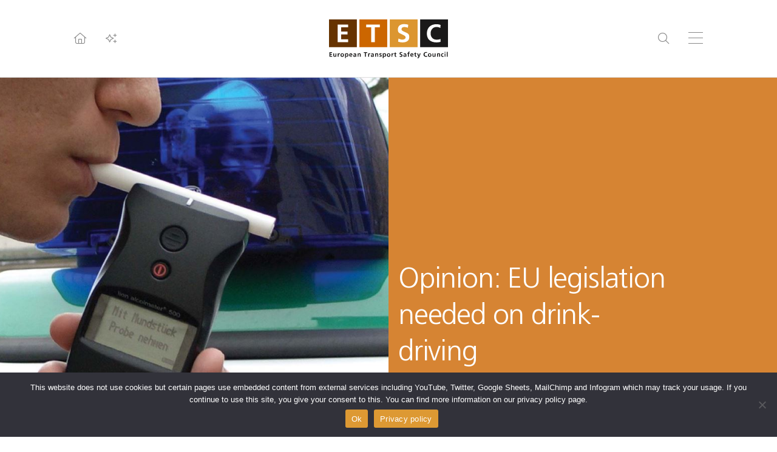

--- FILE ---
content_type: text/html; charset=UTF-8
request_url: https://etsc.eu/opinion-eu-legislation-needed-on-drink-driving/
body_size: 17422
content:
<!DOCTYPE html>
<html lang="en-GB">
<head><style>img.lazy{min-height:1px}</style><link href="https://etsc.eu/wp-content/plugins/w3-total-cache/pub/js/lazyload.min.js" as="script">
<meta charset="UTF-8">
<meta http-equiv="X-UA-Compatible" content="IE=edge">
<meta name="viewport" content="width=device-width, initial-scale=1.0, maximum-scale=1.0, user-scalable=0, shrink-to-fit=no">
<meta name="mobile-web-app-capable" content="yes">
<meta name="apple-mobile-web-app-capable" content="yes">
<meta name="apple-mobile-web-app-title" content="ETSC">
<link rel="profile" href="http://gmpg.org/xfn/11">
<title>Opinion: EU legislation needed on drink&#x2d;driving &#x2d; ETSC</title>
	<style>img:is([sizes="auto" i], [sizes^="auto," i]) { contain-intrinsic-size: 3000px 1500px }</style>
	
<!-- The SEO Framework by Sybre Waaijer -->
<link rel="canonical" href="https://etsc.eu/opinion-eu-legislation-needed-on-drink-driving/" />
<meta name="description" content="This article, by ETSC&rsquo;s Executive Director Antonio Avenoso, was first published in the European Voice. The town of Kamienn Pomorski in Poland is still in shock&#8230;" />
<meta property="og:type" content="article" />
<meta property="og:locale" content="en_GB" />
<meta property="og:site_name" content="ETSC" />
<meta property="og:title" content="Opinion: EU legislation needed on drink&#x2d;driving" />
<meta property="og:description" content="This article, by ETSC&rsquo;s Executive Director Antonio Avenoso, was first published in the European Voice. The town of Kamienn Pomorski in Poland is still in shock following a tragedy that took place on&#8230;" />
<meta property="og:url" content="https://etsc.eu/opinion-eu-legislation-needed-on-drink-driving/" />
<meta property="og:image" content="https://etsc.eu/wp-content/uploads/drink_driving_youth_cover.jpg" />
<meta property="og:image:width" content="983" />
<meta property="og:image:height" content="697" />
<meta property="article:published_time" content="2014-01-30T13:23:45+00:00" />
<meta property="article:modified_time" content="2014-04-14T13:28:40+00:00" />
<meta property="article:publisher" content="https://www.facebook.com/etsc.eu" />
<meta name="twitter:card" content="summary_large_image" />
<meta name="twitter:title" content="Opinion: EU legislation needed on drink&#x2d;driving" />
<meta name="twitter:description" content="This article, by ETSC&rsquo;s Executive Director Antonio Avenoso, was first published in the European Voice. The town of Kamienn Pomorski in Poland is still in shock following a tragedy that took place on&#8230;" />
<meta name="twitter:image" content="https://etsc.eu/wp-content/uploads/drink_driving_youth_cover.jpg" />
<!-- / The SEO Framework by Sybre Waaijer | 2.06ms meta | 0.14ms boot -->

<link rel='stylesheet' id='wp-block-library-css' href='https://etsc.eu/wp-includes/css/dist/block-library/style.min.css' media='all' />
<style id='global-styles-inline-css'>
:root{--wp--preset--aspect-ratio--square: 1;--wp--preset--aspect-ratio--4-3: 4/3;--wp--preset--aspect-ratio--3-4: 3/4;--wp--preset--aspect-ratio--3-2: 3/2;--wp--preset--aspect-ratio--2-3: 2/3;--wp--preset--aspect-ratio--16-9: 16/9;--wp--preset--aspect-ratio--9-16: 9/16;--wp--preset--color--black: #000000;--wp--preset--color--cyan-bluish-gray: #abb8c3;--wp--preset--color--white: #ffffff;--wp--preset--color--pale-pink: #f78da7;--wp--preset--color--vivid-red: #cf2e2e;--wp--preset--color--luminous-vivid-orange: #ff6900;--wp--preset--color--luminous-vivid-amber: #fcb900;--wp--preset--color--light-green-cyan: #7bdcb5;--wp--preset--color--vivid-green-cyan: #00d084;--wp--preset--color--pale-cyan-blue: #8ed1fc;--wp--preset--color--vivid-cyan-blue: #0693e3;--wp--preset--color--vivid-purple: #9b51e0;--wp--preset--color--soft-white: #FAFAFA;--wp--preset--color--onyx: #444444;--wp--preset--color--gainsboro: #dddddd;--wp--preset--color--battleship-grey: #888888;--wp--preset--color--sepia: #663300;--wp--preset--color--alloy-orange: #CC6600;--wp--preset--color--harvest-gold: #DC9630;--wp--preset--color--eerie-black: #1A1919;--wp--preset--color--primary: #CC6600;--wp--preset--gradient--vivid-cyan-blue-to-vivid-purple: linear-gradient(135deg,rgba(6,147,227,1) 0%,rgb(155,81,224) 100%);--wp--preset--gradient--light-green-cyan-to-vivid-green-cyan: linear-gradient(135deg,rgb(122,220,180) 0%,rgb(0,208,130) 100%);--wp--preset--gradient--luminous-vivid-amber-to-luminous-vivid-orange: linear-gradient(135deg,rgba(252,185,0,1) 0%,rgba(255,105,0,1) 100%);--wp--preset--gradient--luminous-vivid-orange-to-vivid-red: linear-gradient(135deg,rgba(255,105,0,1) 0%,rgb(207,46,46) 100%);--wp--preset--gradient--very-light-gray-to-cyan-bluish-gray: linear-gradient(135deg,rgb(238,238,238) 0%,rgb(169,184,195) 100%);--wp--preset--gradient--cool-to-warm-spectrum: linear-gradient(135deg,rgb(74,234,220) 0%,rgb(151,120,209) 20%,rgb(207,42,186) 40%,rgb(238,44,130) 60%,rgb(251,105,98) 80%,rgb(254,248,76) 100%);--wp--preset--gradient--blush-light-purple: linear-gradient(135deg,rgb(255,206,236) 0%,rgb(152,150,240) 100%);--wp--preset--gradient--blush-bordeaux: linear-gradient(135deg,rgb(254,205,165) 0%,rgb(254,45,45) 50%,rgb(107,0,62) 100%);--wp--preset--gradient--luminous-dusk: linear-gradient(135deg,rgb(255,203,112) 0%,rgb(199,81,192) 50%,rgb(65,88,208) 100%);--wp--preset--gradient--pale-ocean: linear-gradient(135deg,rgb(255,245,203) 0%,rgb(182,227,212) 50%,rgb(51,167,181) 100%);--wp--preset--gradient--electric-grass: linear-gradient(135deg,rgb(202,248,128) 0%,rgb(113,206,126) 100%);--wp--preset--gradient--midnight: linear-gradient(135deg,rgb(2,3,129) 0%,rgb(40,116,252) 100%);--wp--preset--gradient--registration-black-100-to-0-right: linear-gradient(90deg,rgba(0,0,0,1) 100%,rgba(0,0,0,0) 100%);--wp--preset--gradient--vertical-dark-bottom-to-transparent-top: linear-gradient(0deg, #222222 0%, rgba(34,34,34,0.00) 50%);--wp--preset--font-size--small: 13px;--wp--preset--font-size--medium: 20px;--wp--preset--font-size--large: 36px;--wp--preset--font-size--x-large: 42px;--wp--preset--font-size--2-xs: 0.625rem;--wp--preset--font-size--xs: 0.75rem;--wp--preset--font-size--sm: 0.875rem;--wp--preset--font-size--base: 1rem;--wp--preset--font-size--lg: 1.125rem;--wp--preset--font-size--xl: 1.25rem;--wp--preset--font-size--2-xl: 1.5rem;--wp--preset--font-size--3-xl: 1.875rem;--wp--preset--font-size--4-xl: 2.25rem;--wp--preset--font-size--5-xl: 3rem;--wp--preset--font-size--6-xl: 3.75rem;--wp--preset--font-size--7-xl: 4.5rem;--wp--preset--font-size--8-xl: 6rem;--wp--preset--font-size--9-xl: 8rem;--wp--preset--font-family--frutiger-lt-std: Frutiger LT Std;--wp--preset--font-family--sentic: Sentic;--wp--preset--spacing--20: 0.44rem;--wp--preset--spacing--30: 0.67rem;--wp--preset--spacing--40: 1rem;--wp--preset--spacing--50: 1.5rem;--wp--preset--spacing--60: 2.25rem;--wp--preset--spacing--70: 3.38rem;--wp--preset--spacing--80: 5.06rem;--wp--preset--spacing--0025: 0.25rem;--wp--preset--spacing--0050: 0.5rem;--wp--preset--spacing--0100: 1rem;--wp--preset--spacing--0200: 2rem;--wp--preset--spacing--0250: 2.5rem;--wp--preset--spacing--0300: 3rem;--wp--preset--spacing--0400: 4rem;--wp--preset--spacing--0500: 5rem;--wp--preset--spacing--0600: 6rem;--wp--preset--spacing--0800: 8rem;--wp--preset--spacing--1000: 10rem;--wp--preset--spacing--1200: 12rem;--wp--preset--shadow--natural: 6px 6px 9px rgba(0, 0, 0, 0.2);--wp--preset--shadow--deep: 12px 12px 50px rgba(0, 0, 0, 0.4);--wp--preset--shadow--sharp: 6px 6px 0px rgba(0, 0, 0, 0.2);--wp--preset--shadow--outlined: 6px 6px 0px -3px rgba(255, 255, 255, 1), 6px 6px rgba(0, 0, 0, 1);--wp--preset--shadow--crisp: 6px 6px 0px rgba(0, 0, 0, 1);}:root { --wp--style--global--content-size: 780px;--wp--style--global--wide-size: 1140px; }:where(body) { margin: 0; }.wp-site-blocks > .alignleft { float: left; margin-right: 2em; }.wp-site-blocks > .alignright { float: right; margin-left: 2em; }.wp-site-blocks > .aligncenter { justify-content: center; margin-left: auto; margin-right: auto; }:where(.wp-site-blocks) > * { margin-block-start: 24px; margin-block-end: 0; }:where(.wp-site-blocks) > :first-child { margin-block-start: 0; }:where(.wp-site-blocks) > :last-child { margin-block-end: 0; }:root { --wp--style--block-gap: 24px; }:root :where(.is-layout-flow) > :first-child{margin-block-start: 0;}:root :where(.is-layout-flow) > :last-child{margin-block-end: 0;}:root :where(.is-layout-flow) > *{margin-block-start: 24px;margin-block-end: 0;}:root :where(.is-layout-constrained) > :first-child{margin-block-start: 0;}:root :where(.is-layout-constrained) > :last-child{margin-block-end: 0;}:root :where(.is-layout-constrained) > *{margin-block-start: 24px;margin-block-end: 0;}:root :where(.is-layout-flex){gap: 24px;}:root :where(.is-layout-grid){gap: 24px;}.is-layout-flow > .alignleft{float: left;margin-inline-start: 0;margin-inline-end: 2em;}.is-layout-flow > .alignright{float: right;margin-inline-start: 2em;margin-inline-end: 0;}.is-layout-flow > .aligncenter{margin-left: auto !important;margin-right: auto !important;}.is-layout-constrained > .alignleft{float: left;margin-inline-start: 0;margin-inline-end: 2em;}.is-layout-constrained > .alignright{float: right;margin-inline-start: 2em;margin-inline-end: 0;}.is-layout-constrained > .aligncenter{margin-left: auto !important;margin-right: auto !important;}.is-layout-constrained > :where(:not(.alignleft):not(.alignright):not(.alignfull)){max-width: var(--wp--style--global--content-size);margin-left: auto !important;margin-right: auto !important;}.is-layout-constrained > .alignwide{max-width: var(--wp--style--global--wide-size);}body .is-layout-flex{display: flex;}.is-layout-flex{flex-wrap: wrap;align-items: center;}.is-layout-flex > :is(*, div){margin: 0;}body .is-layout-grid{display: grid;}.is-layout-grid > :is(*, div){margin: 0;}body{padding-top: 0px;padding-right: 0px;padding-bottom: 0px;padding-left: 0px;}a:where(:not(.wp-element-button)){text-decoration: underline;}:root :where(.wp-element-button, .wp-block-button__link){background-color: #32373c;border-width: 0;color: #fff;font-family: inherit;font-size: inherit;line-height: inherit;padding: calc(0.667em + 2px) calc(1.333em + 2px);text-decoration: none;}.has-black-color{color: var(--wp--preset--color--black) !important;}.has-cyan-bluish-gray-color{color: var(--wp--preset--color--cyan-bluish-gray) !important;}.has-white-color{color: var(--wp--preset--color--white) !important;}.has-pale-pink-color{color: var(--wp--preset--color--pale-pink) !important;}.has-vivid-red-color{color: var(--wp--preset--color--vivid-red) !important;}.has-luminous-vivid-orange-color{color: var(--wp--preset--color--luminous-vivid-orange) !important;}.has-luminous-vivid-amber-color{color: var(--wp--preset--color--luminous-vivid-amber) !important;}.has-light-green-cyan-color{color: var(--wp--preset--color--light-green-cyan) !important;}.has-vivid-green-cyan-color{color: var(--wp--preset--color--vivid-green-cyan) !important;}.has-pale-cyan-blue-color{color: var(--wp--preset--color--pale-cyan-blue) !important;}.has-vivid-cyan-blue-color{color: var(--wp--preset--color--vivid-cyan-blue) !important;}.has-vivid-purple-color{color: var(--wp--preset--color--vivid-purple) !important;}.has-soft-white-color{color: var(--wp--preset--color--soft-white) !important;}.has-onyx-color{color: var(--wp--preset--color--onyx) !important;}.has-gainsboro-color{color: var(--wp--preset--color--gainsboro) !important;}.has-battleship-grey-color{color: var(--wp--preset--color--battleship-grey) !important;}.has-sepia-color{color: var(--wp--preset--color--sepia) !important;}.has-alloy-orange-color{color: var(--wp--preset--color--alloy-orange) !important;}.has-harvest-gold-color{color: var(--wp--preset--color--harvest-gold) !important;}.has-eerie-black-color{color: var(--wp--preset--color--eerie-black) !important;}.has-primary-color{color: var(--wp--preset--color--primary) !important;}.has-black-background-color{background-color: var(--wp--preset--color--black) !important;}.has-cyan-bluish-gray-background-color{background-color: var(--wp--preset--color--cyan-bluish-gray) !important;}.has-white-background-color{background-color: var(--wp--preset--color--white) !important;}.has-pale-pink-background-color{background-color: var(--wp--preset--color--pale-pink) !important;}.has-vivid-red-background-color{background-color: var(--wp--preset--color--vivid-red) !important;}.has-luminous-vivid-orange-background-color{background-color: var(--wp--preset--color--luminous-vivid-orange) !important;}.has-luminous-vivid-amber-background-color{background-color: var(--wp--preset--color--luminous-vivid-amber) !important;}.has-light-green-cyan-background-color{background-color: var(--wp--preset--color--light-green-cyan) !important;}.has-vivid-green-cyan-background-color{background-color: var(--wp--preset--color--vivid-green-cyan) !important;}.has-pale-cyan-blue-background-color{background-color: var(--wp--preset--color--pale-cyan-blue) !important;}.has-vivid-cyan-blue-background-color{background-color: var(--wp--preset--color--vivid-cyan-blue) !important;}.has-vivid-purple-background-color{background-color: var(--wp--preset--color--vivid-purple) !important;}.has-soft-white-background-color{background-color: var(--wp--preset--color--soft-white) !important;}.has-onyx-background-color{background-color: var(--wp--preset--color--onyx) !important;}.has-gainsboro-background-color{background-color: var(--wp--preset--color--gainsboro) !important;}.has-battleship-grey-background-color{background-color: var(--wp--preset--color--battleship-grey) !important;}.has-sepia-background-color{background-color: var(--wp--preset--color--sepia) !important;}.has-alloy-orange-background-color{background-color: var(--wp--preset--color--alloy-orange) !important;}.has-harvest-gold-background-color{background-color: var(--wp--preset--color--harvest-gold) !important;}.has-eerie-black-background-color{background-color: var(--wp--preset--color--eerie-black) !important;}.has-primary-background-color{background-color: var(--wp--preset--color--primary) !important;}.has-black-border-color{border-color: var(--wp--preset--color--black) !important;}.has-cyan-bluish-gray-border-color{border-color: var(--wp--preset--color--cyan-bluish-gray) !important;}.has-white-border-color{border-color: var(--wp--preset--color--white) !important;}.has-pale-pink-border-color{border-color: var(--wp--preset--color--pale-pink) !important;}.has-vivid-red-border-color{border-color: var(--wp--preset--color--vivid-red) !important;}.has-luminous-vivid-orange-border-color{border-color: var(--wp--preset--color--luminous-vivid-orange) !important;}.has-luminous-vivid-amber-border-color{border-color: var(--wp--preset--color--luminous-vivid-amber) !important;}.has-light-green-cyan-border-color{border-color: var(--wp--preset--color--light-green-cyan) !important;}.has-vivid-green-cyan-border-color{border-color: var(--wp--preset--color--vivid-green-cyan) !important;}.has-pale-cyan-blue-border-color{border-color: var(--wp--preset--color--pale-cyan-blue) !important;}.has-vivid-cyan-blue-border-color{border-color: var(--wp--preset--color--vivid-cyan-blue) !important;}.has-vivid-purple-border-color{border-color: var(--wp--preset--color--vivid-purple) !important;}.has-soft-white-border-color{border-color: var(--wp--preset--color--soft-white) !important;}.has-onyx-border-color{border-color: var(--wp--preset--color--onyx) !important;}.has-gainsboro-border-color{border-color: var(--wp--preset--color--gainsboro) !important;}.has-battleship-grey-border-color{border-color: var(--wp--preset--color--battleship-grey) !important;}.has-sepia-border-color{border-color: var(--wp--preset--color--sepia) !important;}.has-alloy-orange-border-color{border-color: var(--wp--preset--color--alloy-orange) !important;}.has-harvest-gold-border-color{border-color: var(--wp--preset--color--harvest-gold) !important;}.has-eerie-black-border-color{border-color: var(--wp--preset--color--eerie-black) !important;}.has-primary-border-color{border-color: var(--wp--preset--color--primary) !important;}.has-vivid-cyan-blue-to-vivid-purple-gradient-background{background: var(--wp--preset--gradient--vivid-cyan-blue-to-vivid-purple) !important;}.has-light-green-cyan-to-vivid-green-cyan-gradient-background{background: var(--wp--preset--gradient--light-green-cyan-to-vivid-green-cyan) !important;}.has-luminous-vivid-amber-to-luminous-vivid-orange-gradient-background{background: var(--wp--preset--gradient--luminous-vivid-amber-to-luminous-vivid-orange) !important;}.has-luminous-vivid-orange-to-vivid-red-gradient-background{background: var(--wp--preset--gradient--luminous-vivid-orange-to-vivid-red) !important;}.has-very-light-gray-to-cyan-bluish-gray-gradient-background{background: var(--wp--preset--gradient--very-light-gray-to-cyan-bluish-gray) !important;}.has-cool-to-warm-spectrum-gradient-background{background: var(--wp--preset--gradient--cool-to-warm-spectrum) !important;}.has-blush-light-purple-gradient-background{background: var(--wp--preset--gradient--blush-light-purple) !important;}.has-blush-bordeaux-gradient-background{background: var(--wp--preset--gradient--blush-bordeaux) !important;}.has-luminous-dusk-gradient-background{background: var(--wp--preset--gradient--luminous-dusk) !important;}.has-pale-ocean-gradient-background{background: var(--wp--preset--gradient--pale-ocean) !important;}.has-electric-grass-gradient-background{background: var(--wp--preset--gradient--electric-grass) !important;}.has-midnight-gradient-background{background: var(--wp--preset--gradient--midnight) !important;}.has-registration-black-100-to-0-right-gradient-background{background: var(--wp--preset--gradient--registration-black-100-to-0-right) !important;}.has-vertical-dark-bottom-to-transparent-top-gradient-background{background: var(--wp--preset--gradient--vertical-dark-bottom-to-transparent-top) !important;}.has-small-font-size{font-size: var(--wp--preset--font-size--small) !important;}.has-medium-font-size{font-size: var(--wp--preset--font-size--medium) !important;}.has-large-font-size{font-size: var(--wp--preset--font-size--large) !important;}.has-x-large-font-size{font-size: var(--wp--preset--font-size--x-large) !important;}.has-2-xs-font-size{font-size: var(--wp--preset--font-size--2-xs) !important;}.has-xs-font-size{font-size: var(--wp--preset--font-size--xs) !important;}.has-sm-font-size{font-size: var(--wp--preset--font-size--sm) !important;}.has-base-font-size{font-size: var(--wp--preset--font-size--base) !important;}.has-lg-font-size{font-size: var(--wp--preset--font-size--lg) !important;}.has-xl-font-size{font-size: var(--wp--preset--font-size--xl) !important;}.has-2-xl-font-size{font-size: var(--wp--preset--font-size--2-xl) !important;}.has-3-xl-font-size{font-size: var(--wp--preset--font-size--3-xl) !important;}.has-4-xl-font-size{font-size: var(--wp--preset--font-size--4-xl) !important;}.has-5-xl-font-size{font-size: var(--wp--preset--font-size--5-xl) !important;}.has-6-xl-font-size{font-size: var(--wp--preset--font-size--6-xl) !important;}.has-7-xl-font-size{font-size: var(--wp--preset--font-size--7-xl) !important;}.has-8-xl-font-size{font-size: var(--wp--preset--font-size--8-xl) !important;}.has-9-xl-font-size{font-size: var(--wp--preset--font-size--9-xl) !important;}.has-frutiger-lt-std-font-family{font-family: var(--wp--preset--font-family--frutiger-lt-std) !important;}.has-sentic-font-family{font-family: var(--wp--preset--font-family--sentic) !important;}
:root :where(.wp-block-pullquote){font-size: 1.5em;line-height: 1.6;}
</style>
<link rel='stylesheet' id='cptch_stylesheet-css' href='https://etsc.eu/wp-content/plugins/captcha/css/front_end_style.css' media='all' />
<link rel='stylesheet' id='dashicons-css' href='https://etsc.eu/wp-includes/css/dashicons.min.css' media='all' />
<link rel='stylesheet' id='cptch_desktop_style-css' href='https://etsc.eu/wp-content/plugins/captcha/css/desktop_style.css' media='all' />
<link rel='stylesheet' id='cookie-notice-front-css' href='https://etsc.eu/wp-content/plugins/cookie-notice/css/front.min.css' media='all' />
<link rel='stylesheet' id='default-icon-styles-css' href='https://etsc.eu/wp-content/plugins/svg-vector-icon-plugin/public/../admin/css/wordpress-svg-icon-plugin-style.min.css' media='all' />
<link rel='stylesheet' id='thetheme-css' href='https://etsc.eu/wp-content/themes/thethemeforetscv2/css/app.css' media='all' />
<link rel='stylesheet' id='tablepress-default-css' href='https://etsc.eu/wp-content/plugins/tablepress/css/build/default.css' media='all' />
<link rel="https://api.w.org/" href="https://etsc.eu/wp-json/" /><link rel="alternate" title="JSON" type="application/json" href="https://etsc.eu/wp-json/wp/v2/posts/2620" /><link rel="alternate" title="oEmbed (JSON)" type="application/json+oembed" href="https://etsc.eu/wp-json/oembed/1.0/embed?url=https%3A%2F%2Fetsc.eu%2Fopinion-eu-legislation-needed-on-drink-driving%2F" />
<link rel="alternate" title="oEmbed (XML)" type="text/xml+oembed" href="https://etsc.eu/wp-json/oembed/1.0/embed?url=https%3A%2F%2Fetsc.eu%2Fopinion-eu-legislation-needed-on-drink-driving%2F&#038;format=xml" />
	<!-- Shortn.It version 1.7.4 -->
	<link rel="shorturl" href="http://etsc.eu/pVyzs">
	<link rel="shortlink" href="http://etsc.eu/pVyzs">
	<!-- End Shortn.It -->
<!-- Analytics by WP Statistics v14.11.4 - https://wp-statistics.com -->
<link rel="icon" href="https://etsc.eu/wp-content/uploads/cropped-favicon-32x32.png" sizes="32x32" />
<link rel="icon" href="https://etsc.eu/wp-content/uploads/cropped-favicon-192x192.png" sizes="192x192" />
<link rel="apple-touch-icon" href="https://etsc.eu/wp-content/uploads/cropped-favicon-180x180.png" />
<meta name="msapplication-TileImage" content="https://etsc.eu/wp-content/uploads/cropped-favicon-270x270.png" />
<!-- Google tag (gtag.js) -->
<script async src="https://www.googletagmanager.com/gtag/js?id=G-XVPZJHRCK7"></script>
<script>
  window.dataLayer = window.dataLayer || [];
  function gtag(){dataLayer.push(arguments);}
  gtag('js', new Date());
  gtag('config', 'G-XVPZJHRCK7');
  gtag('consent', 'default', {
    'ad_storage': 'denied',
    'ad_user_data': 'denied',
    'ad_personalization': 'denied',
    'analytics_storage': 'denied'
  });
</script>
</head>
<body class="post-template-default single single-post postid-2620 single-format-standard wp-embed-responsive  has-masthead news cookies-not-set post-opinion-eu-legislation-needed-on-drink-driving opinion-eu-legislation-needed-on-drink-driving opinion-eu-legislation-needed-on-drink-driving parent-opinion-eu-legislation-needed-on-drink-driving cat-13-id">

<div class="all">

    <div class="has-navs">

        <div class="container md:grid grid-cols-3 gap-8">

            <nav class="col-span-2">

                <ul class="primary">
                    <li id="menu-item-14063" class="menu-item menu-item-type-post_type menu-item-object-page menu-item-has-children menu-item-14063"><a href="https://etsc.eu/about-us/">About Us</a>
<ul class="sub-menu">
	<li id="menu-item-14069" class="menu-item menu-item-type-post_type menu-item-object-page menu-item-14069"><a href="https://etsc.eu/newsletter/">Newsletter</a></li>
	<li id="menu-item-14102" class="menu-item menu-item-type-post_type menu-item-object-page menu-item-14102"><a href="https://etsc.eu/about-us/">About Us</a></li>
	<li id="menu-item-14070" class="menu-item menu-item-type-post_type menu-item-object-page menu-item-14070"><a href="https://etsc.eu/about-us/members-and-sponsors/">Members and Partners</a></li>
	<li id="menu-item-14071" class="menu-item menu-item-type-post_type menu-item-object-page menu-item-14071"><a href="https://etsc.eu/about-us/team/">Meet the team</a></li>
	<li id="menu-item-14072" class="menu-item menu-item-type-post_type menu-item-object-page menu-item-14072"><a href="https://etsc.eu/about-us/jobs/">Jobs</a></li>
	<li id="menu-item-14073" class="menu-item menu-item-type-post_type menu-item-object-page menu-item-14073"><a href="https://etsc.eu/contact/">Find our Offices</a></li>
	<li id="menu-item-14074" class="menu-item menu-item-type-post_type menu-item-object-page menu-item-privacy-policy menu-item-14074"><a rel="privacy-policy" href="https://etsc.eu/etsc-and-your-personal-data/">Privacy Policy</a></li>
</ul>
</li>
<li id="menu-item-1815" class="menu-item menu-item-type-post_type menu-item-object-page menu-item-1815"><a href="https://etsc.eu/contact/">Contact</a></li>
<li id="menu-item-1825" class="menu-item menu-item-type-post_type menu-item-object-page menu-item-1825"><a href="https://etsc.eu/media/">Media</a></li>
<li id="menu-item-2156" class="menu-item menu-item-type-post_type menu-item-object-page menu-item-2156"><a href="https://etsc.eu/newsletter/">Newsletter</a></li>
<li id="menu-item-1921" class="menu-item menu-item-type-custom menu-item-object-custom menu-item-1921"><a href="http://archive.etsc.eu">Archive</a></li>
<li id="menu-item-14065" class="menu-item menu-item-type-taxonomy menu-item-object-category current-post-ancestor current-menu-parent current-post-parent menu-item-has-children menu-item-14065"><a href="https://etsc.eu/category/news/">News</a>
<ul class="sub-menu">
	<li id="menu-item-14104" class="menu-item menu-item-type-taxonomy menu-item-object-category current-post-ancestor current-menu-parent current-post-parent menu-item-14104"><a href="https://etsc.eu/category/news/">All News</a></li>
	<li id="menu-item-14124" class="menu-item menu-item-type-custom menu-item-object-custom menu-item-14124"><a href="http://etsc.eu/category/news/?tag=automation">Automation</a></li>
	<li id="menu-item-14125" class="menu-item menu-item-type-custom menu-item-object-custom menu-item-14125"><a href="http://etsc.eu/category/news/?tag=cycling">Cyling</a></li>
	<li id="menu-item-14126" class="menu-item menu-item-type-custom menu-item-object-custom menu-item-14126"><a href="http://etsc.eu/category/news/?tag=distraction">Distraction</a></li>
	<li id="menu-item-14127" class="menu-item menu-item-type-custom menu-item-object-custom menu-item-14127"><a href="http://etsc.eu/category/news/?tag=drink-driving">Drink-Driving</a></li>
	<li id="menu-item-14128" class="menu-item menu-item-type-custom menu-item-object-custom menu-item-14128"><a href="http://etsc.eu/category/news/?tag=drug-driving">Drug Driving</a></li>
	<li id="menu-item-14129" class="menu-item menu-item-type-custom menu-item-object-custom menu-item-14129"><a href="http://etsc.eu/category/news/?tag=enforcement">Enforcement</a></li>
	<li id="menu-item-14130" class="menu-item menu-item-type-custom menu-item-object-custom menu-item-14130"><a href="http://etsc.eu/category/news/?tag=e-scooters">E-scooters</a></li>
	<li id="menu-item-14131" class="menu-item menu-item-type-custom menu-item-object-custom menu-item-14131"><a href="http://etsc.eu/category/news/?tag=heavy-goods-vehicles">Heavy Goods Vehicles</a></li>
	<li id="menu-item-14132" class="menu-item menu-item-type-custom menu-item-object-custom menu-item-14132"><a href="http://etsc.eu/category/news/?tag=infrastructure-safety">Infrastructure Safety</a></li>
	<li id="menu-item-14133" class="menu-item menu-item-type-custom menu-item-object-custom menu-item-14133"><a href="http://etsc.eu/category/news/?tag=post-collision-response">Post-collision response</a></li>
	<li id="menu-item-14134" class="menu-item menu-item-type-custom menu-item-object-custom menu-item-14134"><a href="http://etsc.eu/category/news/?tag=road-safety-data">Road safety data</a></li>
	<li id="menu-item-14135" class="menu-item menu-item-type-custom menu-item-object-custom menu-item-14135"><a href="http://etsc.eu/category/news/?tag=seatbelts">Seatbelts</a></li>
	<li id="menu-item-14136" class="menu-item menu-item-type-custom menu-item-object-custom menu-item-14136"><a href="http://etsc.eu/category/news/?tag=speed">Speed</a></li>
	<li id="menu-item-14137" class="menu-item menu-item-type-custom menu-item-object-custom menu-item-14137"><a href="http://etsc.eu/category/news/?tag=vehicle-safety">Vehicle safety</a></li>
	<li id="menu-item-14138" class="menu-item menu-item-type-custom menu-item-object-custom menu-item-14138"><a href="http://etsc.eu/category/news/?tag=vulnerable-road-users">Vulnerable road users</a></li>
	<li id="menu-item-14139" class="menu-item menu-item-type-custom menu-item-object-custom menu-item-14139"><a href="http://etsc.eu/category/news/?tag=work-related-road-safety">Work-related road safety</a></li>
	<li id="menu-item-14140" class="menu-item menu-item-type-custom menu-item-object-custom menu-item-14140"><a href="http://etsc.eu/category/news/?tag=young-people">Young People</a></li>
</ul>
</li>
<li id="menu-item-14066" class="menu-item menu-item-type-taxonomy menu-item-object-category menu-item-has-children menu-item-14066"><a href="https://etsc.eu/category/publications/">Publications</a>
<ul class="sub-menu">
	<li id="menu-item-14105" class="menu-item menu-item-type-taxonomy menu-item-object-category menu-item-14105"><a href="https://etsc.eu/category/publications/">All Publications</a></li>
	<li id="menu-item-14107" class="menu-item menu-item-type-custom menu-item-object-custom menu-item-14107"><a href="https://etsc.eu/category/publications/?tag=automation">Automation</a></li>
	<li id="menu-item-14108" class="menu-item menu-item-type-custom menu-item-object-custom menu-item-14108"><a href="https://etsc.eu/category/publications/?tag=cycling">Cycling</a></li>
	<li id="menu-item-14109" class="menu-item menu-item-type-custom menu-item-object-custom menu-item-14109"><a href="https://etsc.eu/category/publications/?tag=distraction">Distraction</a></li>
	<li id="menu-item-14110" class="menu-item menu-item-type-custom menu-item-object-custom menu-item-14110"><a href="https://etsc.eu/category/publications/?tag=drink-driving">Drink-Driving</a></li>
	<li id="menu-item-14111" class="menu-item menu-item-type-custom menu-item-object-custom menu-item-14111"><a href="https://etsc.eu/category/publications/?tag=drug-driving">Drug Driving</a></li>
	<li id="menu-item-14112" class="menu-item menu-item-type-custom menu-item-object-custom menu-item-14112"><a href="https://etsc.eu/category/publications/?tag=enforcement">Enforcement</a></li>
	<li id="menu-item-14113" class="menu-item menu-item-type-custom menu-item-object-custom menu-item-14113"><a href="https://etsc.eu/category/publications/?tag=e-scooters">E-scooters</a></li>
	<li id="menu-item-14114" class="menu-item menu-item-type-custom menu-item-object-custom menu-item-14114"><a href="https://etsc.eu/category/publications/?tag=heavy-goods-vehicles">Heavy Goods Vehicles</a></li>
	<li id="menu-item-14115" class="menu-item menu-item-type-custom menu-item-object-custom menu-item-14115"><a href="https://etsc.eu/category/publications/?tag=infrastructure-safety">Infrastructure Safety</a></li>
	<li id="menu-item-14116" class="menu-item menu-item-type-custom menu-item-object-custom menu-item-14116"><a href="https://etsc.eu/category/publications/?tag=post-collision-response">Post-collision-response</a></li>
	<li id="menu-item-14117" class="menu-item menu-item-type-custom menu-item-object-custom menu-item-14117"><a href="https://etsc.eu/category/publications/?tag=road-safety-data">Road Safety Data</a></li>
	<li id="menu-item-14118" class="menu-item menu-item-type-custom menu-item-object-custom menu-item-14118"><a href="https://etsc.eu/category/publications/?tag=seatbelts">Seatbelts</a></li>
	<li id="menu-item-14119" class="menu-item menu-item-type-custom menu-item-object-custom menu-item-14119"><a href="https://etsc.eu/category/publications/?tag=speed">Speed</a></li>
	<li id="menu-item-14120" class="menu-item menu-item-type-custom menu-item-object-custom menu-item-14120"><a href="https://etsc.eu/category/publications/?tag=vehicle-safety">Vehicle Safety</a></li>
	<li id="menu-item-14121" class="menu-item menu-item-type-custom menu-item-object-custom menu-item-14121"><a href="https://etsc.eu/category/publications/?tag=vulnerable-road-users">Vulnerable road users</a></li>
	<li id="menu-item-14122" class="menu-item menu-item-type-custom menu-item-object-custom menu-item-14122"><a href="https://etsc.eu/category/publications/?tag=work-related-road-safety">Work-related road safety</a></li>
	<li id="menu-item-14123" class="menu-item menu-item-type-custom menu-item-object-custom menu-item-14123"><a href="https://etsc.eu/category/publications/?tag=young-people">Young People</a></li>
</ul>
</li>
<li id="menu-item-14091" class="menu-item menu-item-type-taxonomy menu-item-object-category menu-item-has-children menu-item-14091"><a href="https://etsc.eu/category/publications/">Data</a>
<ul class="sub-menu">
	<li id="menu-item-14093" class="menu-item menu-item-type-post_type menu-item-object-page menu-item-14093"><a href="https://etsc.eu/euroadsafetydata/">EU Road Deaths</a></li>
	<li id="menu-item-14094" class="menu-item menu-item-type-post_type menu-item-object-page menu-item-14094"><a href="https://etsc.eu/issues/drink-driving/alcohol-interlock-barometer/">Alcohol Interlocks in Europe</a></li>
	<li id="menu-item-14095" class="menu-item menu-item-type-post_type menu-item-object-page menu-item-14095"><a href="https://etsc.eu/issues/drink-driving/">Drink Driving</a></li>
	<li id="menu-item-14096" class="menu-item menu-item-type-post_type menu-item-object-page menu-item-14096"><a href="https://etsc.eu/goods-vehicles/">Goods Vehicles</a></li>
	<li id="menu-item-14097" class="menu-item menu-item-type-post_type menu-item-object-page menu-item-14097"><a href="https://etsc.eu/speed-data/">Speed data</a></li>
	<li id="menu-item-14098" class="menu-item menu-item-type-post_type menu-item-object-page menu-item-14098"><a href="https://etsc.eu/urban-road-safety/">Urban Road Safety</a></li>
	<li id="menu-item-14099" class="menu-item menu-item-type-post_type menu-item-object-page menu-item-14099"><a href="https://etsc.eu/walking-and-cycling-data/">Walking and Cycling Data</a></li>
</ul>
</li>
<li id="menu-item-14067" class="menu-item menu-item-type-taxonomy menu-item-object-category menu-item-has-children menu-item-14067"><a href="https://etsc.eu/category/events/">Events</a>
<ul class="sub-menu">
	<li id="menu-item-14101" class="menu-item menu-item-type-taxonomy menu-item-object-category menu-item-14101"><a href="https://etsc.eu/category/events/upcoming-events/">Upcoming events</a></li>
	<li id="menu-item-14100" class="menu-item menu-item-type-taxonomy menu-item-object-category menu-item-14100"><a href="https://etsc.eu/category/events/past-events/">Past events</a></li>
</ul>
</li>
<li id="menu-item-19645" class="menu-item menu-item-type-post_type menu-item-object-page menu-item-has-children menu-item-19645"><a href="https://etsc.eu/projects/">Projects</a>
<ul class="sub-menu">
	<li id="menu-item-19214" class="menu-item menu-item-type-post_type menu-item-object-page menu-item-19214"><a href="https://etsc.eu/life-saver/">#IWILLBEALIFESAVER</a></li>
	<li id="menu-item-14078" class="menu-item menu-item-type-post_type menu-item-object-page menu-item-14078"><a href="https://etsc.eu/projects/drug-driving/">Drug Driving</a></li>
	<li id="menu-item-14079" class="menu-item menu-item-type-post_type menu-item-object-page menu-item-14079"><a href="https://etsc.eu/projects/eu-road-safety-exchange/">EU Road Safety Exchange</a></li>
	<li id="menu-item-14080" class="menu-item menu-item-type-post_type menu-item-object-page menu-item-14080"><a href="https://etsc.eu/projects/isafer/">iSAFER</a></li>
	<li id="menu-item-14087" class="menu-item menu-item-type-custom menu-item-object-custom menu-item-14087"><a href="https://www.trafficsafetyeducation.eu/">LEARN!</a></li>
	<li id="menu-item-14081" class="menu-item menu-item-type-post_type menu-item-object-page menu-item-14081"><a href="https://etsc.eu/projects/pin/">PIN</a></li>
	<li id="menu-item-14082" class="menu-item menu-item-type-post_type menu-item-object-page menu-item-14082"><a href="https://etsc.eu/projects/praise/">PRAISE</a></li>
	<li id="menu-item-14083" class="menu-item menu-item-type-post_type menu-item-object-page menu-item-14083"><a href="https://etsc.eu/projects/revive/">REVIVE</a></li>
	<li id="menu-item-14084" class="menu-item menu-item-type-post_type menu-item-object-page menu-item-14084"><a href="https://etsc.eu/projects/safe-and-sober/">Safe and Sober</a></li>
	<li id="menu-item-14085" class="menu-item menu-item-type-post_type menu-item-object-page menu-item-14085"><a href="https://etsc.eu/projects/smart/">SMART</a></li>
	<li id="menu-item-14086" class="menu-item menu-item-type-post_type menu-item-object-page menu-item-14086"><a href="https://etsc.eu/projects/years/">YEARS</a></li>
	<li id="menu-item-14088" class="menu-item menu-item-type-post_type menu-item-object-page menu-item-14088"><a href="https://etsc.eu/projects/bike-pal/">BIKE PAL</a></li>
</ul>
</li>
                </ul>

            </nav>

            <div>

                <ul class="contact">
                    <li id="menu-item-14836" class="menu-item menu-item-type-custom menu-item-object-custom menu-item-14836"><a href="mailto:information@etsc.eu"><i class="fas fa-envelope"></i>information@etsc.eu</a></li>
<li id="menu-item-14837" class="menu-item menu-item-type-custom menu-item-object-custom menu-item-14837"><a href="tel:+32%202%20230%204106"><i class="fas fa-phone"></i>+32 2 230 4106</a></li>
                </ul>

                <nav>

                    <ul class="secondary">
                        <li id="menu-item-14142" class="menu-item menu-item-type-post_type menu-item-object-page menu-item-14142"><a href="https://etsc.eu/media/"><i class="fal fa-newspaper"></i>Information for journalists</a></li>
<li id="menu-item-14143" class="menu-item menu-item-type-post_type menu-item-object-page menu-item-14143"><a href="https://etsc.eu/newsletter/"><i class="fal fa-paper-plane"></i>Subscribe to our newsletter</a></li>
<li id="menu-item-14144" class="menu-item menu-item-type-custom menu-item-object-custom menu-item-14144"><a href="http://archive.etsc.eu/"><i class="fal fa-archive"></i>Explore our archive</a></li>
                    </ul>

                </nav>

            </div>

        </div>

    </div>

    <div class="has-latest cards">

        <div class="container">

            <h6>Latest from ETSC</h6>

            <div id="carousel-latest" class="carousel slide">

                <div class="carousel-inner">

                    
                            <div class="carousel-item">
                            <div class="row">

                        
                            <div class="col-md-4">

                                <a class="content card event" href="https://etsc.eu/learn-global-traffic-education-seminar/">

    <div class="card-img">

        <img width="640" height="480" src="data:image/svg+xml,%3Csvg%20xmlns='http://www.w3.org/2000/svg'%20viewBox='0%200%20640%20480'%3E%3C/svg%3E" data-src="https://etsc.eu/wp-content/uploads/Page-8-640x480.jpg" class="img-fluid lazy" alt="" decoding="async" fetchpriority="high" data-srcset="https://etsc.eu/wp-content/uploads/Page-8-640x480.jpg 640w, https://etsc.eu/wp-content/uploads/Page-8-960x720.jpg 960w, https://etsc.eu/wp-content/uploads/Page-8-1280x960.jpg 1280w" data-sizes="(max-width: 640px) 100vw, 640px" />
    </div>

    <div class="card-body">

                    <ul class="meta">
                                    <li class="categories">Upcoming events</li>
                                            </ul>
        
        
            <p class="event">
            <i class="fal fa-calendar"></i> Jan 23, 2026            <i class="fal fa-clock"></i> 11:00            <i class="fal fa-map-marker"></i> Online            </p>

        
        <p class="card-title">LEARN! Global Traffic Education Seminar</p>

    </div>

    <div class="card-footer">

        <span class="btn btn-link"><i class="fal fa-long-arrow-right"></i>Continue reading</span>

    </div>

</a>
                            </div>

                        
                            <div class="col-md-4">

                                <a class="content card" href="https://etsc.eu/memorandum-to-the-cypriot-presidency-of-the-eu-2/">

    <div class="card-img">

        <img width="640" height="480" src="data:image/svg+xml,%3Csvg%20xmlns='http://www.w3.org/2000/svg'%20viewBox='0%200%20640%20480'%3E%3C/svg%3E" data-src="https://etsc.eu/wp-content/uploads/2026-cyprus-presidency-photo-640x480.jpg" class="img-fluid lazy" alt="Photo credit: Cyprus Presidency of the EU. https://www.flickr.com/people/203754422@N03/" decoding="async" data-srcset="https://etsc.eu/wp-content/uploads/2026-cyprus-presidency-photo-640x480.jpg 640w, https://etsc.eu/wp-content/uploads/2026-cyprus-presidency-photo-320x240.jpg 320w, https://etsc.eu/wp-content/uploads/2026-cyprus-presidency-photo-960x720.jpg 960w, https://etsc.eu/wp-content/uploads/2026-cyprus-presidency-photo-1024x768.jpg 1024w" data-sizes="(max-width: 640px) 100vw, 640px" />
    </div>

    <div class="card-body">

                    <ul class="meta">
                                    <li class="categories">Publications</li>
                                                <li class="date">January 8, 2026</li>                            </ul>
        
        
        <p class="card-title">Memorandum to the Cypriot Presidency of the EU</p>

    </div>

    <div class="card-footer">

        <span class="btn btn-link"><i class="fal fa-long-arrow-right"></i>Continue reading</span>

    </div>

</a>
                            </div>

                        
                            <div class="col-md-4">

                                <a class="content card" href="https://etsc.eu/uk-road-safety-strategy-signals-long-overdue-shift/">

    <div class="card-img">

        <img width="640" height="480" src="data:image/svg+xml,%3Csvg%20xmlns='http://www.w3.org/2000/svg'%20viewBox='0%200%20640%20480'%3E%3C/svg%3E" data-src="https://etsc.eu/wp-content/uploads/ST-1669-2003-Interlock-XT-Fahrer-1-re-1-640x480.jpg" class="img-fluid lazy" alt="" decoding="async" />
    </div>

    <div class="card-body">

                    <ul class="meta">
                                    <li class="categories">News</li>
                                                <li class="date">January 7, 2026</li>                            </ul>
        
        
        <p class="card-title">UK road safety strategy signals long overdue shift</p>

    </div>

    <div class="card-footer">

        <span class="btn btn-link"><i class="fal fa-long-arrow-right"></i>Continue reading</span>

    </div>

</a>
                            </div>

                        
                            </div>
                            </div>

                            
                            <div class="carousel-item">
                            <div class="row">

                        
                            <div class="col-md-4">

                                <a class="content card" href="https://etsc.eu/etsc-response-to-the-european-commissions-proposal-on-the-small-affordable-cars-initiative/">

    <div class="card-img">

        <img width="640" height="480" src="data:image/svg+xml,%3Csvg%20xmlns='http://www.w3.org/2000/svg'%20viewBox='0%200%20640%20480'%3E%3C/svg%3E" data-src="https://etsc.eu/wp-content/uploads/Renault_Clio_V_2023_1X7A1577-640x480.jpg" class="img-fluid lazy" alt="Renault Clio. https://commons.wikimedia.org/wiki/File:Renault_Clio_V_(2023)_1X7A1577.jpg" decoding="async" data-srcset="https://etsc.eu/wp-content/uploads/Renault_Clio_V_2023_1X7A1577-640x480.jpg 640w, https://etsc.eu/wp-content/uploads/Renault_Clio_V_2023_1X7A1577-320x240.jpg 320w, https://etsc.eu/wp-content/uploads/Renault_Clio_V_2023_1X7A1577-960x720.jpg 960w, https://etsc.eu/wp-content/uploads/Renault_Clio_V_2023_1X7A1577-1024x768.jpg 1024w" data-sizes="(max-width: 640px) 100vw, 640px" />
    </div>

    <div class="card-body">

                    <ul class="meta">
                                    <li class="categories">Press releases</li>
                                                <li class="date">December 16, 2025</li>                            </ul>
        
        
        <p class="card-title">ETSC response to the European Commission’s proposal on the Small Affordable Cars initiative</p>

    </div>

    <div class="card-footer">

        <span class="btn btn-link"><i class="fal fa-long-arrow-right"></i>Continue reading</span>

    </div>

</a>
                            </div>

                        
                            <div class="col-md-4">

                                <a class="content card" href="https://etsc.eu/etsc-slams-proposed-safety-exemptions-for-new-small-car-category/">

    <div class="card-img">

        <img width="640" height="480" src="data:image/svg+xml,%3Csvg%20xmlns='http://www.w3.org/2000/svg'%20viewBox='0%200%20640%20480'%3E%3C/svg%3E" data-src="https://etsc.eu/wp-content/uploads/euro_ncap_aeb_cyclist_nissan_leaf_2018-640x480.png" class="img-fluid lazy" alt="" decoding="async" />
    </div>

    <div class="card-body">

                    <ul class="meta">
                                    <li class="categories">Press releases</li>
                                                <li class="date">December 12, 2025</li>                            </ul>
        
        
        <p class="card-title">ETSC slams proposed safety exemptions for new small car category</p>

    </div>

    <div class="card-footer">

        <span class="btn btn-link"><i class="fal fa-long-arrow-right"></i>Continue reading</span>

    </div>

</a>
                            </div>

                        
                            <div class="col-md-4">

                                <a class="content card" href="https://etsc.eu/etsc-calls-for-eu-action-as-data-reveal-scale-of-work-related-road-deaths/">

    <div class="card-img">

        <img width="640" height="480" src="data:image/svg+xml,%3Csvg%20xmlns='http://www.w3.org/2000/svg'%20viewBox='0%200%20640%20480'%3E%3C/svg%3E" data-src="https://etsc.eu/wp-content/uploads/AdobeStock_667092107-640x480.jpeg" class="img-fluid lazy" alt="" decoding="async" data-srcset="https://etsc.eu/wp-content/uploads/AdobeStock_667092107-640x480.jpeg 640w, https://etsc.eu/wp-content/uploads/AdobeStock_667092107-320x240.jpeg 320w, https://etsc.eu/wp-content/uploads/AdobeStock_667092107-960x720.jpeg 960w, https://etsc.eu/wp-content/uploads/AdobeStock_667092107-1024x768.jpeg 1024w" data-sizes="(max-width: 640px) 100vw, 640px" />
    </div>

    <div class="card-body">

                    <ul class="meta">
                                    <li class="categories">Press releases</li>
                                                <li class="date">December 9, 2025</li>                            </ul>
        
        
        <p class="card-title">ETSC calls for EU action as data reveal scale of work-related road deaths</p>

    </div>

    <div class="card-footer">

        <span class="btn btn-link"><i class="fal fa-long-arrow-right"></i>Continue reading</span>

    </div>

</a>
                            </div>

                        
                            </div>
                            </div>

                            
                            <div class="carousel-item">
                            <div class="row">

                        
                            <div class="col-md-4">

                                <a class="content card" href="https://etsc.eu/tapping-the-potential-for-reducing-work-related-road-deaths-and-injuries-pin-flash-49/">

    <div class="card-img">

        <img width="640" height="480" src="data:image/svg+xml,%3Csvg%20xmlns='http://www.w3.org/2000/svg'%20viewBox='0%200%20640%20480'%3E%3C/svg%3E" data-src="https://etsc.eu/wp-content/uploads/Screenshot-2025-11-25-143950-640x480.png" class="img-fluid lazy" alt="" decoding="async" data-srcset="https://etsc.eu/wp-content/uploads/Screenshot-2025-11-25-143950-640x480.png 640w, https://etsc.eu/wp-content/uploads/Screenshot-2025-11-25-143950-320x240.png 320w, https://etsc.eu/wp-content/uploads/Screenshot-2025-11-25-143950-960x720.png 960w, https://etsc.eu/wp-content/uploads/Screenshot-2025-11-25-143950-1024x768.png 1024w" data-sizes="(max-width: 640px) 100vw, 640px" />
    </div>

    <div class="card-body">

                    <ul class="meta">
                                    <li class="categories">Publications</li>
                                                <li class="date">December 9, 2025</li>                            </ul>
        
        
        <p class="card-title">Tapping the potential for reducing work-related road deaths and injuries (PIN Flash 49)</p>

    </div>

    <div class="card-footer">

        <span class="btn btn-link"><i class="fal fa-long-arrow-right"></i>Continue reading</span>

    </div>

</a>
                            </div>

                        
                            <div class="col-md-4">

                                <a class="content card" href="https://etsc.eu/eu-member-states-cut-back-on-vital-vehicle-checks-and-open-door-to-monster-trucks-in-double-blow-to-eu-road-safety/">

    <div class="card-img">

        <img width="640" height="480" src="data:image/svg+xml,%3Csvg%20xmlns='http://www.w3.org/2000/svg'%20viewBox='0%200%20640%20480'%3E%3C/svg%3E" data-src="https://etsc.eu/wp-content/uploads/DHL_DAF_Gigaliner_Sweden-640x480.jpg" class="img-fluid lazy" alt="" decoding="async" data-srcset="https://etsc.eu/wp-content/uploads/DHL_DAF_Gigaliner_Sweden-640x480.jpg 640w, https://etsc.eu/wp-content/uploads/DHL_DAF_Gigaliner_Sweden-720x540.jpg 720w, https://etsc.eu/wp-content/uploads/DHL_DAF_Gigaliner_Sweden-600x450.jpg 600w, https://etsc.eu/wp-content/uploads/DHL_DAF_Gigaliner_Sweden-960x720.jpg 960w, https://etsc.eu/wp-content/uploads/DHL_DAF_Gigaliner_Sweden-1280x960.jpg 1280w" data-sizes="(max-width: 640px) 100vw, 640px" />
    </div>

    <div class="card-body">

                    <ul class="meta">
                                    <li class="categories">Press releases</li>
                                                <li class="date">December 4, 2025</li>                            </ul>
        
        
        <p class="card-title">EU Member States cut back on vital vehicle checks and open door to &#8220;monster trucks&#8221; in double blow to EU road safety</p>

    </div>

    <div class="card-footer">

        <span class="btn btn-link"><i class="fal fa-long-arrow-right"></i>Continue reading</span>

    </div>

</a>
                            </div>

                        
                            <div class="col-md-4">

                                <a class="content card" href="https://etsc.eu/etsc-and-partners-urge-european-commission-to-establish-dedicated-eu-road-safety-agency/">

    <div class="card-img">

        <img width="640" height="480" src="data:image/svg+xml,%3Csvg%20xmlns='http://www.w3.org/2000/svg'%20viewBox='0%200%20640%20480'%3E%3C/svg%3E" data-src="https://etsc.eu/wp-content/uploads/uber_automated_ntsb-e1574955743660-640x480.jpg" class="img-fluid lazy" alt="" decoding="async" />
    </div>

    <div class="card-body">

                    <ul class="meta">
                                    <li class="categories">News</li>
                                                <li class="date">December 3, 2025</li>                            </ul>
        
        
        <p class="card-title">ETSC and partners urge European Commission to establish dedicated EU Road Safety Agency</p>

    </div>

    <div class="card-footer">

        <span class="btn btn-link"><i class="fal fa-long-arrow-right"></i>Continue reading</span>

    </div>

</a>
                            </div>

                        
                            </div>
                            </div>

                            
                </div>

                <ol class="carousel-indicators"></ol>

            </div>

        </div>

    </div>

    <header>

        <div class="has-search">

            <a class="close is-search-toggle"><i class="fal fa-times"></i></a>

            <div class="container">

                <form method="get" id="searchform" action="https://etsc.eu/" role="search">
	
	<div class="flex">
		<input class="w-full p-4 h-12 border border-gainsboro" id="s" name="s" type="text" placeholder="Search &hellip;">
		<button class="submit h-12 pl-4 pr-4 font-bold text-sm uppercase tracking-widest bg-alloy-orange text-white hover:bg-sepia" id="searchsubmit" name="submit" type="submit">Search</button>
	</div>

</form>

            </div>

        </div>

        <div class="has-h">

            <div class="has-logo">

                <strong class="logo" title="ETSC"><a href="/"><?xml version="1.0" encoding="utf-8"?>
<!-- Generator: Adobe Illustrator 26.3.1, SVG Export Plug-In . SVG Version: 6.00 Build 0)  -->
<svg version="1.1" id="Layer_1" xmlns="http://www.w3.org/2000/svg" xmlns:xlink="http://www.w3.org/1999/xlink" x="0px" y="0px"
	 viewBox="0 0 235 77" style="enable-background:new 0 0 235 77;" xml:space="preserve">
<style type="text/css">
	.st0{fill-rule:evenodd;clip-rule:evenodd;fill:#663300;}
	.st1{fill-rule:evenodd;clip-rule:evenodd;fill:#CC6600;}
	.st2{fill-rule:evenodd;clip-rule:evenodd;fill:#DC9630;}
	.st3{fill-rule:evenodd;clip-rule:evenodd;fill:#1A1919;}
	.st4{fill-rule:evenodd;clip-rule:evenodd;fill:#FFFFFF;}
</style>
<g id="G">
	<polygon id="Fill-1" class="st0" points="0,55 55,55 55,0 0,0 	"/>
	<polygon id="Fill-3" class="st1" points="60,55 115,55 115,0 60,0 	"/>
	<polygon id="Fill-5" class="st2" points="120,55 175,55 175,0 120,0 	"/>
	<polygon id="Fill-7" class="st3" points="180,55 235,55 235,0 180,0 	"/>
</g>
<g id="T">
	<polyline id="Fill-2" class="st4" points="17,10.1 37.7,10.1 37.7,15.6 24,15.6 24,24.2 36.5,24.2 36.5,29.7 24,29.7 24,39.5 
		37.8,39.5 37.8,45 17,45 17,10.1 	"/>
	<polyline id="Fill-4" class="st4" points="83.4,15.6 73.4,15.6 73.4,10.1 100.4,10.1 100.4,15.6 90.4,15.6 90.4,45 83.4,45 
		83.4,15.6 	"/>
	<path id="Fill-6" class="st4" d="M155.8,16.5c-2.3-1-4.7-1.5-7.1-1.5c-1.5,0-2.8,0.4-3.8,1.1c-1.1,0.8-1.7,2-1.7,3.7
		c0,1.6,1.7,3.1,5.1,4.5c3.4,1.4,5.9,2.7,7.6,3.9c1.7,1.2,2.6,3.4,2.6,6.8c0,3.6-1.2,6.3-3.6,8c-2.4,1.7-5.6,2.6-9.5,2.6
		c-2,0-3.5-0.1-4.6-0.4s-2.5-0.6-4.3-1l0.7-6.3c1.2,0.7,2.5,1.2,3.9,1.6c1.4,0.4,2.7,0.6,4,0.6c1.6,0,3-0.4,4.3-1.2
		c1.3-0.8,1.9-1.9,1.9-3.4c0-1.8-1.8-3.4-5.3-5c-3.6-1.6-6.1-2.9-7.7-4c-1.5-1-2.3-3.2-2.3-6.5c0-3.6,1.2-6.3,3.5-8.1
		c2.3-1.7,5.2-2.6,8.7-2.6c3.1,0,5.8,0.4,8.3,1.2L155.8,16.5"/>
	<path id="Fill-8" class="st4" d="M220.4,44.5c-1.3,0.3-2.7,0.6-4.1,0.8c-1.4,0.2-2.7,0.3-3.9,0.3c-5.8,0-10.5-1.5-13.9-4.4
		c-3.5-3-5.2-7.3-5.2-13c0-6,1.7-10.5,5.1-13.8c3.4-3.2,8.1-4.9,14.1-4.9c1.2,0,2.5,0.1,3.9,0.4c1.4,0.2,2.7,0.6,4,1.1l-0.5,5.9
		c-1.3-0.7-2.5-1.2-3.6-1.5s-2.5-0.4-3.9-0.4c-3.5,0-6.4,1.2-8.5,3.6c-2.1,2.4-3.2,5.4-3.2,9.1c0,3.7,1.1,6.7,3.2,9
		c2.1,2.3,5,3.5,8.7,3.5c1.4,0,2.8-0.1,4.3-0.4c1.5-0.3,2.6-0.6,3.4-1.1L220.4,44.5"/>
</g>
<g id="B">
	<polyline id="Fill-9" class="st3" points="0.8,64.9 6.1,64.9 6.1,66.4 2.6,66.4 2.6,68.6 5.8,68.6 5.8,70 2.6,70 2.6,72.6 
		6.2,72.6 6.2,74 0.8,74 0.8,64.9 	"/>
	<path id="Fill-10" class="st3" d="M14.7,74h-1.7v-0.9c-0.3,0.3-0.6,0.6-1,0.8c-0.4,0.2-0.8,0.3-1.2,0.3c-0.8,0-1.3-0.2-1.7-0.7
		c-0.4-0.5-0.6-1.1-0.6-1.9v-4.2h1.7v3.6c0,0.6,0.1,1.1,0.2,1.4c0.1,0.3,0.4,0.5,0.9,0.5c0.6,0,1-0.2,1.2-0.7c0.2-0.5,0.3-1,0.3-1.5
		v-3.3h1.7V74"/>
	<path id="Fill-11" class="st3" d="M17.3,67.3h1.5v1.5c0.1-0.4,0.3-0.7,0.6-1.1c0.4-0.4,0.8-0.6,1.2-0.6c0.1,0,0.2,0,0.3,0
		c0.1,0,0.2,0,0.3,0V69c-0.1,0-0.2-0.1-0.3-0.1s-0.3,0-0.5,0c-0.5,0-0.8,0.2-1.1,0.6c-0.2,0.4-0.4,1.1-0.4,2.1V74h-1.7V67.3"/>
	<path id="Fill-12" class="st3" d="M26.1,67.2c1,0,1.9,0.3,2.5,1c0.7,0.6,1,1.5,1,2.6c0,1-0.3,1.8-0.9,2.5c-0.6,0.7-1.5,1-2.6,1
		c-1.1,0-1.9-0.3-2.6-1c-0.6-0.7-0.9-1.5-0.9-2.5c0-1.1,0.3-1.9,1-2.6C24.2,67.5,25.1,67.2,26.1,67.2z M26.1,72.8
		c0.6,0,1-0.2,1.3-0.7c0.3-0.4,0.4-1,0.4-1.7c0-0.6-0.1-1-0.4-1.4c-0.3-0.4-0.7-0.6-1.3-0.6c-0.5,0-1,0.2-1.2,0.6
		c-0.3,0.4-0.4,0.9-0.4,1.4c0,0.7,0.1,1.2,0.4,1.7C25,72.6,25.5,72.8,26.1,72.8L26.1,72.8z"/>
	<path id="Fill-13" class="st3" d="M31.7,67.3h1.7v0.9c0.2-0.3,0.5-0.6,0.8-0.8c0.3-0.2,0.8-0.3,1.3-0.3c1,0,1.7,0.3,2.1,1
		c0.5,0.7,0.7,1.5,0.7,2.5c0,1-0.2,1.9-0.7,2.5c-0.5,0.7-1.2,1-2.2,1c-0.4,0-0.8-0.1-1.1-0.2c-0.3-0.1-0.6-0.4-0.9-0.7l0,3.5h-1.7
		V67.3z M33.4,70.6c0,0.6,0.1,1.1,0.4,1.5c0.2,0.4,0.6,0.7,1.2,0.7c0.5,0,0.9-0.2,1.1-0.7c0.2-0.4,0.4-0.9,0.4-1.5
		c0-0.6-0.1-1.1-0.3-1.5c-0.2-0.4-0.6-0.6-1.1-0.6c-0.5,0-0.9,0.2-1.2,0.7C33.6,69.6,33.4,70.1,33.4,70.6L33.4,70.6z"/>
	<path id="Fill-14" class="st3" d="M44.5,70c0-0.5-0.1-0.8-0.4-1.1c-0.2-0.3-0.6-0.4-1.1-0.4c-0.5,0-0.8,0.1-1.1,0.4
		c-0.3,0.3-0.4,0.7-0.5,1.1H44.5z M45.7,73.6c-0.6,0.4-1.4,0.5-2.3,0.5c-1.1,0-2-0.3-2.6-0.9c-0.6-0.6-0.9-1.5-0.9-2.6
		c0-1,0.3-1.9,0.8-2.5c0.5-0.7,1.3-1,2.3-1c1.2,0,2,0.4,2.5,1.1c0.5,0.7,0.7,1.7,0.7,3h-4.6c0,0.5,0.2,0.9,0.5,1.3
		c0.4,0.3,0.8,0.5,1.4,0.5c0.4,0,0.8-0.1,1.1-0.2c0.3-0.1,0.7-0.3,1.1-0.5V73.6L45.7,73.6z"/>
	<path id="Fill-15" class="st3" d="M48.6,67.7c0.7-0.3,1.5-0.5,2.3-0.5c1,0,1.8,0.2,2.2,0.7c0.5,0.4,0.7,1.2,0.7,2.2v2.5l0.1,1.5
		h-1.5c0-0.2-0.1-0.3-0.1-0.5c0-0.2,0-0.3,0-0.5c-0.2,0.4-0.5,0.7-0.9,0.9c-0.4,0.2-0.8,0.3-1.2,0.3c-0.6,0-1.2-0.2-1.6-0.5
		c-0.5-0.4-0.7-0.8-0.7-1.5c0-0.5,0.1-0.9,0.3-1.2c0.2-0.3,0.5-0.5,0.8-0.7S49.7,70,50,70c0.4-0.1,0.8-0.1,1.2-0.1h1
		c0-0.5-0.1-0.9-0.4-1.1c-0.2-0.2-0.6-0.3-1.2-0.3c-0.4,0-0.7,0.1-1.1,0.2c-0.4,0.1-0.7,0.3-1,0.5L48.6,67.7z M50.6,72.9
		c0.3,0,0.5-0.1,0.7-0.2c0.2-0.1,0.4-0.2,0.5-0.4c0.1-0.2,0.2-0.4,0.3-0.6c0.1-0.2,0.1-0.5,0.1-0.8h-0.8c-0.5,0-1,0.1-1.4,0.2
		c-0.4,0.2-0.6,0.5-0.6,0.9c0,0.3,0.1,0.5,0.3,0.6C50,72.8,50.3,72.9,50.6,72.9L50.6,72.9z"/>
	<path id="Fill-16" class="st3" d="M56.3,67.3h1.7v0.9c0.3-0.4,0.6-0.6,1-0.8c0.4-0.2,0.8-0.3,1.3-0.3c0.8,0,1.3,0.2,1.7,0.7
		c0.4,0.5,0.6,1.1,0.6,1.9V74h-1.7v-3.6c0-0.6-0.1-1.1-0.2-1.4c-0.1-0.3-0.4-0.5-0.9-0.5c-0.6,0-1,0.2-1.2,0.7
		c-0.2,0.5-0.3,1-0.3,1.5V74h-1.7V67.3"/>
	<polyline id="Fill-17" class="st3" points="71.1,66.4 68.5,66.4 68.5,64.9 75.5,64.9 75.5,66.4 72.9,66.4 72.9,74 71.1,74 
		71.1,66.4 	"/>
	<path id="Fill-18" class="st3" d="M77.2,67.3h1.5v1.5c0.1-0.4,0.3-0.7,0.6-1.1c0.4-0.4,0.8-0.6,1.2-0.6c0.1,0,0.2,0,0.3,0
		c0.1,0,0.2,0,0.3,0V69c-0.1,0-0.2-0.1-0.3-0.1s-0.3,0-0.5,0c-0.5,0-0.8,0.2-1.1,0.6S79,70.5,79,71.6V74h-1.7V67.3"/>
	<path id="Fill-19" class="st3" d="M83.3,67.7c0.7-0.3,1.5-0.5,2.3-0.5c1,0,1.8,0.2,2.2,0.7c0.5,0.4,0.7,1.2,0.7,2.2v2.5l0.1,1.5
		h-1.5c0-0.2-0.1-0.3-0.1-0.5c0-0.2,0-0.3,0-0.5c-0.2,0.4-0.5,0.7-0.9,0.9c-0.4,0.2-0.8,0.3-1.2,0.3c-0.6,0-1.2-0.2-1.6-0.5
		c-0.5-0.4-0.7-0.8-0.7-1.5c0-0.5,0.1-0.9,0.3-1.2c0.2-0.3,0.5-0.5,0.8-0.7c0.3-0.2,0.7-0.3,1.1-0.3c0.4-0.1,0.8-0.1,1.2-0.1h1
		c0-0.5-0.1-0.9-0.4-1.1c-0.2-0.2-0.6-0.3-1.2-0.3c-0.4,0-0.7,0.1-1.1,0.2s-0.7,0.3-1,0.5L83.3,67.7z M85.3,72.9
		c0.3,0,0.5-0.1,0.7-0.2c0.2-0.1,0.4-0.2,0.5-0.4c0.1-0.2,0.2-0.4,0.3-0.6c0.1-0.2,0.1-0.5,0.1-0.8h-0.8c-0.5,0-1,0.1-1.4,0.2
		c-0.4,0.2-0.6,0.5-0.6,0.9c0,0.3,0.1,0.5,0.3,0.6C84.7,72.8,85,72.9,85.3,72.9L85.3,72.9z"/>
	<path id="Fill-20" class="st3" d="M90.9,67.3h1.7v0.9c0.3-0.4,0.6-0.6,1-0.8s0.8-0.3,1.3-0.3c0.8,0,1.3,0.2,1.7,0.7
		c0.4,0.5,0.6,1.1,0.6,1.9V74h-1.7v-3.6c0-0.6-0.1-1.1-0.2-1.4c-0.1-0.3-0.4-0.5-0.9-0.5c-0.6,0-1,0.2-1.2,0.7
		c-0.2,0.5-0.3,1-0.3,1.5V74h-1.7V67.3"/>
	<path id="Fill-21" class="st3" d="M103.6,68.7c-0.3-0.1-0.5-0.2-0.8-0.2c-0.2,0-0.5-0.1-0.8-0.1c-0.3,0-0.5,0.1-0.7,0.2
		c-0.2,0.1-0.3,0.3-0.3,0.6c0,0.3,0.3,0.5,1,0.7s1.1,0.4,1.5,0.7c0.4,0.2,0.6,0.7,0.6,1.4c0,0.7-0.3,1.3-0.8,1.6
		c-0.5,0.4-1.2,0.5-2,0.5c-0.3,0-0.6,0-1-0.1c-0.3,0-0.7-0.1-1-0.2l0.1-1.4c0.3,0.2,0.6,0.3,0.8,0.3c0.3,0.1,0.6,0.1,0.9,0.1
		c0.3,0,0.6-0.1,0.8-0.2c0.2-0.1,0.4-0.3,0.4-0.6c0-0.3-0.5-0.7-1.5-1c-1-0.3-1.5-0.9-1.5-1.8c0-0.7,0.3-1.2,0.8-1.6
		c0.5-0.4,1.1-0.5,1.9-0.5c0.4,0,0.7,0,0.9,0.1c0.2,0,0.6,0.1,1,0.2L103.6,68.7"/>
	<path id="Fill-22" class="st3" d="M106.1,67.3h1.7v0.9c0.2-0.3,0.5-0.6,0.8-0.8c0.3-0.2,0.8-0.3,1.3-0.3c1,0,1.7,0.3,2.1,1
		c0.5,0.7,0.7,1.5,0.7,2.5c0,1-0.2,1.9-0.7,2.5c-0.5,0.7-1.2,1-2.2,1c-0.4,0-0.8-0.1-1.1-0.2c-0.3-0.1-0.6-0.4-0.9-0.7l0,3.5h-1.7
		V67.3z M107.8,70.6c0,0.6,0.1,1.1,0.4,1.5c0.2,0.4,0.6,0.7,1.2,0.7c0.5,0,0.9-0.2,1.1-0.7c0.2-0.4,0.4-0.9,0.4-1.5
		c0-0.6-0.1-1.1-0.3-1.5c-0.2-0.4-0.6-0.6-1.1-0.6c-0.5,0-0.9,0.2-1.2,0.7C108,69.6,107.8,70.1,107.8,70.6L107.8,70.6z"/>
	<path id="Fill-23" class="st3" d="M117.8,67.2c1,0,1.9,0.3,2.5,1c0.7,0.6,1,1.5,1,2.6c0,1-0.3,1.8-0.9,2.5c-0.6,0.7-1.5,1-2.6,1
		c-1.1,0-1.9-0.3-2.6-1c-0.6-0.7-0.9-1.5-0.9-2.5c0-1.1,0.3-1.9,1-2.6C116,67.5,116.8,67.2,117.8,67.2z M117.8,72.8
		c0.6,0,1-0.2,1.3-0.7c0.3-0.4,0.4-1,0.4-1.7c0-0.6-0.1-1-0.4-1.4c-0.3-0.4-0.7-0.6-1.3-0.6c-0.5,0-1,0.2-1.2,0.6
		c-0.3,0.4-0.4,0.9-0.4,1.4c0,0.7,0.1,1.2,0.4,1.7C116.8,72.6,117.2,72.8,117.8,72.8L117.8,72.8z"/>
	<path id="Fill-24" class="st3" d="M123.5,67.3h1.5v1.5c0.1-0.4,0.3-0.7,0.6-1.1c0.4-0.4,0.8-0.6,1.2-0.6c0.1,0,0.2,0,0.3,0
		c0.1,0,0.2,0,0.3,0V69c-0.1,0-0.2-0.1-0.3-0.1s-0.3,0-0.5,0c-0.5,0-0.8,0.2-1.1,0.6s-0.4,1.1-0.4,2.1V74h-1.7V67.3"/>
	<path id="Fill-25" class="st3" d="M129.8,68.6h-1.3v-1.3h1.3V66l1.7-0.6v1.9h1.5v1.3h-1.5v3.1c0,0.3,0.1,0.6,0.2,0.8
		c0.1,0.2,0.3,0.3,0.6,0.3c0.3,0,0.6-0.1,0.8-0.2l0.1,1.4c-0.4,0.1-0.8,0.2-1.3,0.2c-0.7,0-1.2-0.2-1.6-0.6
		c-0.4-0.4-0.6-0.9-0.6-1.6V68.6"/>
	<path id="Fill-26" class="st3" d="M144.4,66.6c-0.6-0.3-1.2-0.4-1.8-0.4c-0.4,0-0.7,0.1-1,0.3c-0.3,0.2-0.4,0.5-0.4,1
		c0,0.4,0.4,0.8,1.3,1.2c0.9,0.4,1.5,0.7,2,1c0.4,0.3,0.7,0.9,0.7,1.8c0,0.9-0.3,1.6-0.9,2.1s-1.5,0.7-2.5,0.7c-0.5,0-0.9,0-1.2-0.1
		c-0.3-0.1-0.7-0.1-1.1-0.3l0.2-1.7c0.3,0.2,0.7,0.3,1,0.4c0.4,0.1,0.7,0.2,1,0.2c0.4,0,0.8-0.1,1.1-0.3c0.3-0.2,0.5-0.5,0.5-0.9
		c0-0.5-0.5-0.9-1.4-1.3c-0.9-0.4-1.6-0.8-2-1c-0.4-0.3-0.6-0.8-0.6-1.7c0-0.9,0.3-1.6,0.9-2.1c0.6-0.5,1.4-0.7,2.3-0.7
		c0.8,0,1.5,0.1,2.2,0.3L144.4,66.6"/>
	<path id="Fill-27" class="st3" d="M147.6,67.7c0.7-0.3,1.5-0.5,2.3-0.5c1,0,1.8,0.2,2.2,0.7c0.4,0.4,0.7,1.2,0.7,2.2v2.5l0.1,1.5
		h-1.5c0-0.2-0.1-0.3-0.1-0.5c0-0.2,0-0.3,0-0.5c-0.2,0.4-0.5,0.7-0.9,0.9s-0.8,0.3-1.2,0.3c-0.6,0-1.2-0.2-1.6-0.5
		c-0.5-0.4-0.7-0.8-0.7-1.5c0-0.5,0.1-0.9,0.3-1.2c0.2-0.3,0.5-0.5,0.8-0.7s0.7-0.3,1.1-0.3c0.4-0.1,0.8-0.1,1.2-0.1h1
		c0-0.5-0.1-0.9-0.4-1.1c-0.2-0.2-0.6-0.3-1.1-0.3c-0.4,0-0.7,0.1-1.1,0.2c-0.4,0.1-0.7,0.3-1,0.5L147.6,67.7z M149.6,72.9
		c0.3,0,0.5-0.1,0.7-0.2c0.2-0.1,0.4-0.2,0.5-0.4c0.1-0.2,0.2-0.4,0.3-0.6c0.1-0.2,0.1-0.5,0.1-0.8h-0.8c-0.5,0-1,0.1-1.4,0.2
		c-0.4,0.2-0.6,0.5-0.6,0.9c0,0.3,0.1,0.5,0.3,0.6C149,72.8,149.3,72.9,149.6,72.9L149.6,72.9z"/>
	<path id="Fill-28" class="st3" d="M155.9,68.6h-1.3v-1.3h1.3v-0.9c0-0.7,0.2-1.2,0.6-1.7c0.4-0.4,0.9-0.6,1.6-0.6
		c0.2,0,0.4,0,0.7,0c0.2,0,0.4,0.1,0.6,0.1l-0.1,1.4c-0.1-0.1-0.3-0.1-0.4-0.2c-0.1,0-0.3-0.1-0.4-0.1c-0.3,0-0.5,0.1-0.6,0.3
		c-0.1,0.2-0.2,0.4-0.2,0.7v0.8h1.5v1.3h-1.5V74h-1.7V68.6"/>
	<path id="Fill-29" class="st3" d="M165.2,70c0-0.5-0.1-0.8-0.4-1.1c-0.2-0.3-0.6-0.4-1.1-0.4c-0.5,0-0.8,0.1-1.1,0.4
		c-0.3,0.3-0.4,0.7-0.5,1.1H165.2z M166.4,73.6c-0.6,0.4-1.4,0.5-2.3,0.5c-1.1,0-2-0.3-2.6-0.9c-0.6-0.6-0.9-1.5-0.9-2.6
		c0-1,0.3-1.9,0.8-2.5c0.5-0.7,1.3-1,2.3-1c1.2,0,2,0.4,2.5,1.1s0.7,1.7,0.7,3h-4.6c0,0.5,0.2,0.9,0.5,1.3c0.4,0.3,0.8,0.5,1.4,0.5
		c0.4,0,0.8-0.1,1.1-0.2c0.3-0.1,0.7-0.3,1.1-0.5V73.6L166.4,73.6z"/>
	<path id="Fill-30" class="st3" d="M169.6,68.6h-1.3v-1.3h1.3V66l1.7-0.6v1.9h1.5v1.3h-1.5v3.1c0,0.3,0.1,0.6,0.2,0.8
		c0.1,0.2,0.3,0.3,0.6,0.3c0.3,0,0.6-0.1,0.8-0.2L173,74c-0.4,0.1-0.8,0.2-1.3,0.2c-0.7,0-1.2-0.2-1.6-0.6c-0.4-0.4-0.6-0.9-0.6-1.6
		V68.6"/>
	<path id="Fill-31" class="st3" d="M177.6,72.2l1.6-4.9h1.8l-2.5,6.6c-0.3,0.8-0.5,1.3-0.7,1.7c-0.2,0.3-0.4,0.6-0.7,0.9
		c-0.3,0.3-0.8,0.4-1.4,0.4c-0.4,0-0.8-0.1-1.2-0.2l0.1-1.3c0.2,0.1,0.5,0.1,0.9,0.1c0.4,0,0.6-0.1,0.8-0.3c0.2-0.2,0.3-0.5,0.3-0.9
		l-2.6-7h1.9L177.6,72.2"/>
	<path id="Fill-32" class="st3" d="M193.8,73.9c-0.3,0.1-0.7,0.1-1.1,0.2s-0.7,0.1-1,0.1c-1.5,0-2.7-0.4-3.6-1.2
		c-0.9-0.8-1.4-1.9-1.4-3.4c0-1.5,0.4-2.7,1.3-3.6c0.9-0.8,2.1-1.3,3.7-1.3c0.3,0,0.7,0,1,0.1c0.4,0.1,0.7,0.2,1,0.3l-0.1,1.5
		c-0.3-0.2-0.6-0.3-0.9-0.4c-0.3-0.1-0.6-0.1-1-0.1c-0.9,0-1.7,0.3-2.2,0.9c-0.6,0.6-0.8,1.4-0.8,2.4c0,1,0.3,1.7,0.8,2.3
		c0.6,0.6,1.3,0.9,2.3,0.9c0.4,0,0.7,0,1.1-0.1c0.4-0.1,0.7-0.2,0.9-0.3L193.8,73.9"/>
	<path id="Fill-33" class="st3" d="M198.8,67.2c1,0,1.9,0.3,2.5,1c0.7,0.6,1,1.5,1,2.6c0,1-0.3,1.8-0.9,2.5c-0.6,0.7-1.5,1-2.6,1
		c-1.1,0-1.9-0.3-2.6-1c-0.6-0.7-0.9-1.5-0.9-2.5c0-1.1,0.3-1.9,1-2.6C196.9,67.5,197.8,67.2,198.8,67.2z M198.8,72.8
		c0.6,0,1-0.2,1.3-0.7c0.3-0.4,0.4-1,0.4-1.7c0-0.6-0.1-1-0.4-1.4c-0.3-0.4-0.7-0.6-1.3-0.6c-0.5,0-1,0.2-1.2,0.6
		c-0.3,0.4-0.4,0.9-0.4,1.4c0,0.7,0.1,1.2,0.4,1.7C197.8,72.6,198.2,72.8,198.8,72.8L198.8,72.8z"/>
	<path id="Fill-34" class="st3" d="M210.5,74h-1.7v-0.9c-0.3,0.3-0.6,0.6-1,0.8c-0.4,0.2-0.8,0.3-1.2,0.3c-0.8,0-1.3-0.2-1.7-0.7
		c-0.4-0.5-0.6-1.1-0.6-1.9v-4.2h1.7v3.6c0,0.6,0.1,1.1,0.2,1.4c0.1,0.3,0.4,0.5,0.9,0.5c0.6,0,1-0.2,1.2-0.7c0.2-0.5,0.3-1,0.3-1.5
		v-3.3h1.7V74"/>
	<path id="Fill-35" class="st3" d="M213.1,67.3h1.7v0.9c0.3-0.4,0.6-0.6,1-0.8c0.4-0.2,0.8-0.3,1.3-0.3c0.8,0,1.3,0.2,1.7,0.7
		c0.4,0.5,0.6,1.1,0.6,1.9V74h-1.7v-3.6c0-0.6-0.1-1.1-0.2-1.4c-0.1-0.3-0.4-0.5-0.9-0.5c-0.6,0-1,0.2-1.2,0.7
		c-0.2,0.5-0.3,1-0.3,1.5V74h-1.7V67.3"/>
	<path id="Fill-36" class="st3" d="M226.1,68.8c-0.2-0.1-0.4-0.1-0.5-0.2c-0.2,0-0.4-0.1-0.7-0.1c-0.5,0-1,0.2-1.3,0.6
		c-0.3,0.4-0.5,0.9-0.5,1.5c0,0.7,0.2,1.2,0.5,1.6c0.3,0.4,0.8,0.6,1.3,0.6c0.2,0,0.5,0,0.7-0.1c0.2-0.1,0.4-0.1,0.7-0.2l0.1,1.5
		c-0.2,0.1-0.5,0.1-0.8,0.2c-0.3,0-0.6,0.1-1,0.1c-1.1,0-1.9-0.3-2.4-1c-0.6-0.7-0.9-1.5-0.9-2.6c0-1,0.3-1.8,0.9-2.5
		c0.6-0.7,1.4-1,2.4-1c0.6,0,1.2,0.1,1.7,0.2L226.1,68.8"/>
	<path id="Fill-37" class="st3" d="M228.3,74h1.7v-6.7h-1.7V74z M228.3,66.1h1.7v-1.7h-1.7V66.1z"/>
	<polygon id="Fill-38" class="st3" points="232.6,74 234.3,74 234.3,64.3 232.6,64.3 	"/>
</g>
</svg>
</a></strong>

            </div>

            <div class="has-navs">

                <div class="container">

                    <nav>

                        <ul>
                           <li><a href="https://etsc.eu"><i class="fal fa-home"></i></a></li>
                           <li><a class="is-latest-toggle"><i class="fal fa-sparkles"></i></a></li>
                        </ul>

                        <ul>
                            <li><a class="is-search-toggle"><i class="fal fa-search"></i></a></li>
                            <li><a class="is-nav-toggle"><span></span><span></span><span></span><span></span></a></li>
                        </ul>

                    </nav>

                </div>

            </div>

        </div>

    </header>
    <main>

        <header>

            
            <div class="has-image lazy" style="" data-bg="url(https://etsc.eu/wp-content/uploads/drink_driving_youth_cover.jpg)"></div>

            <div class="has-content">

                <div class="container">

                    <section>

                        
                            <h1>Opinion: EU legislation needed on drink-driving</h1>

                            <ul class="meta">
                                <li class="categories"><a href="/category/news/">News</a></li>
                                <li class="tags"><a href="/tag/alcohol-interlocks/">Alcohol Interlocks</a>, <a href="/tag/drink-driving/">Drink-driving</a>, <a href="/tag/enforcement/">Enforcement</a></li>                            </ul>

                            <ul class="meta">
                                <li class="date">January 30, 2014</li>
                            </ul>

                        
                    </section>

                </div>

            </div>

        </header>

        <div class="container">

            <section>

                
                
                        <p><em>This article, by ETSC&#8217;s Executive Director Antonio Avenoso, was first published in the <a href="http://www.europeanvoice.com/article/imported/eu-legislation-needed-on-drink-driving-/79482.aspx">European Voice</a>.</em></p>
<p>The town of Kamienn Pomorski in Poland is still in shock following a tragedy that took place on New Year&#8217;s Day. A 26-year-old drunk driver drove his BMW into a crowd of people, killing six. One boy who was seriously injured lost both his parents and his brother. The incident has provoked media outrage and a huge public debate in Poland. But the European Union too must take note and recognise the role that it can and must play in tackling the scourge of drink-driving.</p>
<p>It is estimated that alcohol is linked to around 6,500 deaths each year on European roads. And while progress has been made in recent years, including in Poland, the figures are still far too high. Especially so considering that drink-driving is a risk factor that is totally avoidable.</p>
<p>One key group to tackle is professional drivers. Lorries and buses crash less often than other vehicles, but when they do, the consequences can be catastrophic. Here in Belgium earlier this month, a school-bus driver transporting 49 children was tested and found to be over the limit. He was sacked within days. Zero tolerance in such a case is a good thing, but surely it would be better if drivers who have been drinking were automatically blocked from starting the ignition.</p>
<p>The technology to do that already exists and several European countries have laws that require so-called &#8216;alcohol interlocks&#8217; to be installed in specific cases such as school buses, or to prevent convicted drink-drivers from re-offending. Finland was the first to introduce them, back in 2008, and now has a well-established rehabilitation programme. In neighbouring Sweden, it is estimated that there are now close to 100,000 of the devices in use. France requires alcohol interlocks on new school buses, and retrofitting of the rest of the fleet will be completed by next year.</p>
<p>But despite these successes, wider take-up in the EU has been slow.</p>
<p>There is a strong case for EU action to get things moving. But while the European Commission has set a target for halving the number of road deaths in the EU by 2020, it has done little to introduce legislation to tackle drink-driving.</p>
<p>In September 2011, the European Parliament sensibly asked the Commission to deliver three legal measures. The first was a harmonised blood alcohol limit (there are currently six different levels allowed across the EU, ranging from zero in the Czech Republic to 0.8 grams per litre in the UK and Malta). The second was a zero-alcohol rule for professional and novice drivers. And the third was the compulsory installation of alcohol interlocks in all new types of commercial vehicle, as well as in the vehicles of drivers who have more than one drink-driving conviction. All three measures are feasible, and would save lives.</p>
<p>However, the Commission has barely lifted a legislative finger so far. A new study on alcohol interlocks has been delayed and there is no sign of new rules being proposed any time soon. Kamien Pomorski is yet another reminder that failing to deal with the scourge of drink-driving in Europe will only lead to more death, injury and lives ripped apart. The EU&#8217;s failure to act cannot be justified.</p>

                    
                <div class="sharer">

                    <ul>
                        <li><a target="_blank" href="http://www.facebook.com/sharer.php?u=https://etsc.eu/opinion-eu-legislation-needed-on-drink-driving/&t=Opinion: EU legislation needed on drink-driving"><i class="fab fa-facebook-square"></i></a></li>
                        <li><a target="_blank" href="https://bsky.app/intent/compose?text=Opinion%3A+EU+legislation+needed+on+drink-driving+https%3A%2F%2Fetsc.eu%2Fopinion-eu-legislation-needed-on-drink-driving%2F"><i class="fab fa-square-bluesky"></i></a></li>
                        <li><a target="_blank" href="https://twitter.com/intent/tweet?text=Opinion: EU legislation needed on drink-driving&url=https://etsc.eu/opinion-eu-legislation-needed-on-drink-driving/"><i class="fab fa-twitter-square"></i></a></li>
                        <li><a target="_blank" href="https://www.linkedin.com/cws/share?url=https://etsc.eu/opinion-eu-legislation-needed-on-drink-driving/"><i class="fab fa-linkedin"></i></a></li>
                    </ul>

                </div>

            </section>

            
        </div>

        
        <footer class="is-related has-cards">

            <div class="container">

                <h6>Related</h6>

                <div class="cards">

                    <div class="row">

                        
                            <div class="col-md-4">
                                <a class="content card event" href="https://etsc.eu/safe-and-sober-talk-the-fight-against-drink-driving-in-greece/">

    <div class="card-img">

        <img width="640" height="480" src="data:image/svg+xml,%3Csvg%20xmlns='http://www.w3.org/2000/svg'%20viewBox='0%200%20640%20480'%3E%3C/svg%3E" data-src="https://etsc.eu/wp-content/uploads/athens_traffic-640x480.jpg" class="img-fluid lazy" alt="Traffic in Athens" decoding="async" />
    </div>

    <div class="card-body">

                    <ul class="meta">
                                    <li class="categories">Past events</li>
                                            </ul>
        
        
            <p class="event">
            <i class="fal fa-calendar"></i> Nov 03, 2025            <i class="fal fa-clock"></i> 09:30            <i class="fal fa-map-marker"></i> OSY S.A. (Road Transport Company)            </p>

        
        <p class="card-title">Safe and Sober talk: The fight against drink-driving in Greece</p>

    </div>

    <div class="card-footer">

        <span class="btn btn-link"><i class="fal fa-long-arrow-right"></i>Continue reading</span>

    </div>

</a>                            </div>

                        
                            <div class="col-md-4">
                                <a class="content card" href="https://etsc.eu/italy-introduces-mandatory-alcohol-interlocks-for-recidivist-drink-drivers/">

    <div class="card-img">

        <img width="640" height="480" src="data:image/svg+xml,%3Csvg%20xmlns='http://www.w3.org/2000/svg'%20viewBox='0%200%20640%20480'%3E%3C/svg%3E" data-src="https://etsc.eu/wp-content/uploads/ST-1667-2003-Interlock-XT-Fahrer-2-640x480.jpg" class="img-fluid lazy" alt="" decoding="async" data-srcset="https://etsc.eu/wp-content/uploads/ST-1667-2003-Interlock-XT-Fahrer-2-640x480.jpg 640w, https://etsc.eu/wp-content/uploads/ST-1667-2003-Interlock-XT-Fahrer-2-960x720.jpg 960w" data-sizes="auto, (max-width: 640px) 100vw, 640px" />
    </div>

    <div class="card-body">

                    <ul class="meta">
                                    <li class="categories">News</li>
                                                <li class="date">September 8, 2025</li>                            </ul>
        
        
        <p class="card-title">Italy introduces mandatory alcohol interlocks for drink-drivers</p>

    </div>

    <div class="card-footer">

        <span class="btn btn-link"><i class="fal fa-long-arrow-right"></i>Continue reading</span>

    </div>

</a>                            </div>

                        
                            <div class="col-md-4">
                                <a class="content card" href="https://etsc.eu/majority-of-uk-drivers-support-alcohol-interlocks-to-curb-repeat-drink-driving-offences/">

    <div class="card-img">

        <img width="640" height="464" src="data:image/svg+xml,%3Csvg%20xmlns='http://www.w3.org/2000/svg'%20viewBox='0%200%20640%20464'%3E%3C/svg%3E" data-src="https://etsc.eu/wp-content/uploads/ACS-Alcohol-Interlock-640x464.jpg" class="img-fluid lazy" alt="" decoding="async" />
    </div>

    <div class="card-body">

                    <ul class="meta">
                                    <li class="categories">News</li>
                                                <li class="date">May 17, 2025</li>                            </ul>
        
        
        <p class="card-title">Majority of UK drivers support alcohol interlocks to curb repeat drink-driving offences</p>

    </div>

    <div class="card-footer">

        <span class="btn btn-link"><i class="fal fa-long-arrow-right"></i>Continue reading</span>

    </div>

</a>                            </div>

                        
                    </div>

                </div>

            </div>

        </footer>

        
    </main>

    <footer class="
    border-t border-gainsboro bg-soft-white
        ">

        <div class="has-updated-recent-social container grid md:grid-cols-5 gap-4 md:gap-8 lg:gap-16 pt-8 pb-16">

            <div class="col-span-2">

                <h6 class="text-xl font-medium">Latest news and events</h6>

                <nav>

                    <ul>
                        
                        <li><a class="block pt-1 pb-1 transition hover:text-alloy-orange" href="https://etsc.eu/learn-global-traffic-education-seminar/">LEARN! Global Traffic Education Seminar</a></li>

                        
                        <li><a class="block pt-1 pb-1 transition hover:text-alloy-orange" href="https://etsc.eu/memorandum-to-the-cypriot-presidency-of-the-eu-2/">Memorandum to the Cypriot Presidency of the EU</a></li>

                        
                        <li><a class="block pt-1 pb-1 transition hover:text-alloy-orange" href="https://etsc.eu/uk-road-safety-strategy-signals-long-overdue-shift/">UK road safety strategy signals long overdue shift</a></li>

                        
                        <li><a class="block pt-1 pb-1 transition hover:text-alloy-orange" href="https://etsc.eu/etsc-response-to-the-european-commissions-proposal-on-the-small-affordable-cars-initiative/">ETSC response to the European Commission’s proposal on the Small Affordable Cars initiative</a></li>

                        
                        <li><a class="block pt-1 pb-1 transition hover:text-alloy-orange" href="https://etsc.eu/etsc-slams-proposed-safety-exemptions-for-new-small-car-category/">ETSC slams proposed safety exemptions for new small car category</a></li>

                        
                        <li><a class="block pt-1 pb-1 transition hover:text-alloy-orange" href="https://etsc.eu/etsc-calls-for-eu-action-as-data-reveal-scale-of-work-related-road-deaths/">ETSC calls for EU action as data reveal scale of work-related road deaths</a></li>

                                            </ul>
                </nav>

            </div>

            <div class="col-span-2">

                <h6 class="text-xl font-medium">Latest publications</h6>

                <nav>

                    <ul>
                        
                            <li><a class="block pt-1 pb-1 transition hover:text-alloy-orange" href="https://etsc.eu/memorandum-to-the-cypriot-presidency-of-the-eu-2/">Memorandum to the Cypriot Presidency of the EU</a></li>

                        
                            <li><a class="block pt-1 pb-1 transition hover:text-alloy-orange" href="https://etsc.eu/tapping-the-potential-for-reducing-work-related-road-deaths-and-injuries-pin-flash-49/">Tapping the potential for reducing work-related road deaths and injuries (PIN Flash 49)</a></li>

                        
                            <li><a class="block pt-1 pb-1 transition hover:text-alloy-orange" href="https://etsc.eu/comparative-overview-eu-us-vehicle-standards/">Comparative Overview EU-US Vehicle Standards</a></li>

                        
                            <li><a class="block pt-1 pb-1 transition hover:text-alloy-orange" href="https://etsc.eu/memorandum-to-the-danish-presidency-of-the-eu-2/">Memorandum to the Danish Presidency of the EU</a></li>

                        
                            <li><a class="block pt-1 pb-1 transition hover:text-alloy-orange" href="https://etsc.eu/etsc-position-paper-roadworthiness-of-vehicles/">ETSC Position Paper – Roadworthiness of Vehicles</a></li>

                        
                            <li><a class="block pt-1 pb-1 transition hover:text-alloy-orange" href="https://etsc.eu/19th-annual-road-safety-performance-index-pin-report/">19th Annual Road Safety Performance Index (PIN Report)</a></li>

                                            </ul>
                </nav>

            </div>

            <div class="col-span-1">

                <h6 class="text-xl font-medium">Follow ETSC on</h6>

                <ul class="social flex text-2xl text-alloy-orange gap-x-3">
                    <li id="menu-item-14866" class="menu-item menu-item-type-custom menu-item-object-custom menu-item-14866"><a href="https://www.facebook.com/etsc.eu"><i class="fab fa-facebook-square"></i></a></li>
<li id="menu-item-14867" class="menu-item menu-item-type-custom menu-item-object-custom menu-item-14867"><a href="https://bsky.app/profile/etsc.eu"><i class="fab fa-square-bluesky"></i></a></li>
<li id="menu-item-14868" class="menu-item menu-item-type-custom menu-item-object-custom menu-item-14868"><a href="https://www.linkedin.com/company/european-transport-safety-council"><i class="fab fa-linkedin"></i></a></li>
<li id="menu-item-14869" class="menu-item menu-item-type-custom menu-item-object-custom menu-item-14869"><a href="https://www.youtube.com/channel/UCSwn4hZGU-uBNTZP5n_A0fA"><i class="fab fa-youtube-square"></i></a></li>
                </ul>

            </div>

        </div>

        <div class="
        has-impressum
        bg-eerie-black pt-16 pb-16
        ">

            <div class="container md:flex">

                <div class="has-logo-nav md:flex gap-4 md:gap-8 lg:gap-16">

                    <div class="has-logo">

                        <strong class="logo" title="ETSC"><a href="/"><?xml version="1.0" encoding="utf-8"?>
<!-- Generator: Adobe Illustrator 26.3.1, SVG Export Plug-In . SVG Version: 6.00 Build 0)  -->
<svg version="1.1" id="Layer_1" xmlns="http://www.w3.org/2000/svg" xmlns:xlink="http://www.w3.org/1999/xlink" x="0px" y="0px"
	 viewBox="0 0 235 77" style="enable-background:new 0 0 235 77;" xml:space="preserve">
<style type="text/css">
	.st0{fill-rule:evenodd;clip-rule:evenodd;fill:#663300;}
	.st1{fill-rule:evenodd;clip-rule:evenodd;fill:#CC6600;}
	.st2{fill-rule:evenodd;clip-rule:evenodd;fill:#DC9630;}
	.st3{fill-rule:evenodd;clip-rule:evenodd;fill:#1A1919;}
	.st4{fill-rule:evenodd;clip-rule:evenodd;fill:#FFFFFF;}
</style>
<g id="G">
	<polygon id="Fill-1" class="st0" points="0,55 55,55 55,0 0,0 	"/>
	<polygon id="Fill-3" class="st1" points="60,55 115,55 115,0 60,0 	"/>
	<polygon id="Fill-5" class="st2" points="120,55 175,55 175,0 120,0 	"/>
	<polygon id="Fill-7" class="st3" points="180,55 235,55 235,0 180,0 	"/>
</g>
<g id="T">
	<polyline id="Fill-2" class="st4" points="17,10.1 37.7,10.1 37.7,15.6 24,15.6 24,24.2 36.5,24.2 36.5,29.7 24,29.7 24,39.5 
		37.8,39.5 37.8,45 17,45 17,10.1 	"/>
	<polyline id="Fill-4" class="st4" points="83.4,15.6 73.4,15.6 73.4,10.1 100.4,10.1 100.4,15.6 90.4,15.6 90.4,45 83.4,45 
		83.4,15.6 	"/>
	<path id="Fill-6" class="st4" d="M155.8,16.5c-2.3-1-4.7-1.5-7.1-1.5c-1.5,0-2.8,0.4-3.8,1.1c-1.1,0.8-1.7,2-1.7,3.7
		c0,1.6,1.7,3.1,5.1,4.5c3.4,1.4,5.9,2.7,7.6,3.9c1.7,1.2,2.6,3.4,2.6,6.8c0,3.6-1.2,6.3-3.6,8c-2.4,1.7-5.6,2.6-9.5,2.6
		c-2,0-3.5-0.1-4.6-0.4s-2.5-0.6-4.3-1l0.7-6.3c1.2,0.7,2.5,1.2,3.9,1.6c1.4,0.4,2.7,0.6,4,0.6c1.6,0,3-0.4,4.3-1.2
		c1.3-0.8,1.9-1.9,1.9-3.4c0-1.8-1.8-3.4-5.3-5c-3.6-1.6-6.1-2.9-7.7-4c-1.5-1-2.3-3.2-2.3-6.5c0-3.6,1.2-6.3,3.5-8.1
		c2.3-1.7,5.2-2.6,8.7-2.6c3.1,0,5.8,0.4,8.3,1.2L155.8,16.5"/>
	<path id="Fill-8" class="st4" d="M220.4,44.5c-1.3,0.3-2.7,0.6-4.1,0.8c-1.4,0.2-2.7,0.3-3.9,0.3c-5.8,0-10.5-1.5-13.9-4.4
		c-3.5-3-5.2-7.3-5.2-13c0-6,1.7-10.5,5.1-13.8c3.4-3.2,8.1-4.9,14.1-4.9c1.2,0,2.5,0.1,3.9,0.4c1.4,0.2,2.7,0.6,4,1.1l-0.5,5.9
		c-1.3-0.7-2.5-1.2-3.6-1.5s-2.5-0.4-3.9-0.4c-3.5,0-6.4,1.2-8.5,3.6c-2.1,2.4-3.2,5.4-3.2,9.1c0,3.7,1.1,6.7,3.2,9
		c2.1,2.3,5,3.5,8.7,3.5c1.4,0,2.8-0.1,4.3-0.4c1.5-0.3,2.6-0.6,3.4-1.1L220.4,44.5"/>
</g>
<g id="B">
	<polyline id="Fill-9" class="st3" points="0.8,64.9 6.1,64.9 6.1,66.4 2.6,66.4 2.6,68.6 5.8,68.6 5.8,70 2.6,70 2.6,72.6 
		6.2,72.6 6.2,74 0.8,74 0.8,64.9 	"/>
	<path id="Fill-10" class="st3" d="M14.7,74h-1.7v-0.9c-0.3,0.3-0.6,0.6-1,0.8c-0.4,0.2-0.8,0.3-1.2,0.3c-0.8,0-1.3-0.2-1.7-0.7
		c-0.4-0.5-0.6-1.1-0.6-1.9v-4.2h1.7v3.6c0,0.6,0.1,1.1,0.2,1.4c0.1,0.3,0.4,0.5,0.9,0.5c0.6,0,1-0.2,1.2-0.7c0.2-0.5,0.3-1,0.3-1.5
		v-3.3h1.7V74"/>
	<path id="Fill-11" class="st3" d="M17.3,67.3h1.5v1.5c0.1-0.4,0.3-0.7,0.6-1.1c0.4-0.4,0.8-0.6,1.2-0.6c0.1,0,0.2,0,0.3,0
		c0.1,0,0.2,0,0.3,0V69c-0.1,0-0.2-0.1-0.3-0.1s-0.3,0-0.5,0c-0.5,0-0.8,0.2-1.1,0.6c-0.2,0.4-0.4,1.1-0.4,2.1V74h-1.7V67.3"/>
	<path id="Fill-12" class="st3" d="M26.1,67.2c1,0,1.9,0.3,2.5,1c0.7,0.6,1,1.5,1,2.6c0,1-0.3,1.8-0.9,2.5c-0.6,0.7-1.5,1-2.6,1
		c-1.1,0-1.9-0.3-2.6-1c-0.6-0.7-0.9-1.5-0.9-2.5c0-1.1,0.3-1.9,1-2.6C24.2,67.5,25.1,67.2,26.1,67.2z M26.1,72.8
		c0.6,0,1-0.2,1.3-0.7c0.3-0.4,0.4-1,0.4-1.7c0-0.6-0.1-1-0.4-1.4c-0.3-0.4-0.7-0.6-1.3-0.6c-0.5,0-1,0.2-1.2,0.6
		c-0.3,0.4-0.4,0.9-0.4,1.4c0,0.7,0.1,1.2,0.4,1.7C25,72.6,25.5,72.8,26.1,72.8L26.1,72.8z"/>
	<path id="Fill-13" class="st3" d="M31.7,67.3h1.7v0.9c0.2-0.3,0.5-0.6,0.8-0.8c0.3-0.2,0.8-0.3,1.3-0.3c1,0,1.7,0.3,2.1,1
		c0.5,0.7,0.7,1.5,0.7,2.5c0,1-0.2,1.9-0.7,2.5c-0.5,0.7-1.2,1-2.2,1c-0.4,0-0.8-0.1-1.1-0.2c-0.3-0.1-0.6-0.4-0.9-0.7l0,3.5h-1.7
		V67.3z M33.4,70.6c0,0.6,0.1,1.1,0.4,1.5c0.2,0.4,0.6,0.7,1.2,0.7c0.5,0,0.9-0.2,1.1-0.7c0.2-0.4,0.4-0.9,0.4-1.5
		c0-0.6-0.1-1.1-0.3-1.5c-0.2-0.4-0.6-0.6-1.1-0.6c-0.5,0-0.9,0.2-1.2,0.7C33.6,69.6,33.4,70.1,33.4,70.6L33.4,70.6z"/>
	<path id="Fill-14" class="st3" d="M44.5,70c0-0.5-0.1-0.8-0.4-1.1c-0.2-0.3-0.6-0.4-1.1-0.4c-0.5,0-0.8,0.1-1.1,0.4
		c-0.3,0.3-0.4,0.7-0.5,1.1H44.5z M45.7,73.6c-0.6,0.4-1.4,0.5-2.3,0.5c-1.1,0-2-0.3-2.6-0.9c-0.6-0.6-0.9-1.5-0.9-2.6
		c0-1,0.3-1.9,0.8-2.5c0.5-0.7,1.3-1,2.3-1c1.2,0,2,0.4,2.5,1.1c0.5,0.7,0.7,1.7,0.7,3h-4.6c0,0.5,0.2,0.9,0.5,1.3
		c0.4,0.3,0.8,0.5,1.4,0.5c0.4,0,0.8-0.1,1.1-0.2c0.3-0.1,0.7-0.3,1.1-0.5V73.6L45.7,73.6z"/>
	<path id="Fill-15" class="st3" d="M48.6,67.7c0.7-0.3,1.5-0.5,2.3-0.5c1,0,1.8,0.2,2.2,0.7c0.5,0.4,0.7,1.2,0.7,2.2v2.5l0.1,1.5
		h-1.5c0-0.2-0.1-0.3-0.1-0.5c0-0.2,0-0.3,0-0.5c-0.2,0.4-0.5,0.7-0.9,0.9c-0.4,0.2-0.8,0.3-1.2,0.3c-0.6,0-1.2-0.2-1.6-0.5
		c-0.5-0.4-0.7-0.8-0.7-1.5c0-0.5,0.1-0.9,0.3-1.2c0.2-0.3,0.5-0.5,0.8-0.7S49.7,70,50,70c0.4-0.1,0.8-0.1,1.2-0.1h1
		c0-0.5-0.1-0.9-0.4-1.1c-0.2-0.2-0.6-0.3-1.2-0.3c-0.4,0-0.7,0.1-1.1,0.2c-0.4,0.1-0.7,0.3-1,0.5L48.6,67.7z M50.6,72.9
		c0.3,0,0.5-0.1,0.7-0.2c0.2-0.1,0.4-0.2,0.5-0.4c0.1-0.2,0.2-0.4,0.3-0.6c0.1-0.2,0.1-0.5,0.1-0.8h-0.8c-0.5,0-1,0.1-1.4,0.2
		c-0.4,0.2-0.6,0.5-0.6,0.9c0,0.3,0.1,0.5,0.3,0.6C50,72.8,50.3,72.9,50.6,72.9L50.6,72.9z"/>
	<path id="Fill-16" class="st3" d="M56.3,67.3h1.7v0.9c0.3-0.4,0.6-0.6,1-0.8c0.4-0.2,0.8-0.3,1.3-0.3c0.8,0,1.3,0.2,1.7,0.7
		c0.4,0.5,0.6,1.1,0.6,1.9V74h-1.7v-3.6c0-0.6-0.1-1.1-0.2-1.4c-0.1-0.3-0.4-0.5-0.9-0.5c-0.6,0-1,0.2-1.2,0.7
		c-0.2,0.5-0.3,1-0.3,1.5V74h-1.7V67.3"/>
	<polyline id="Fill-17" class="st3" points="71.1,66.4 68.5,66.4 68.5,64.9 75.5,64.9 75.5,66.4 72.9,66.4 72.9,74 71.1,74 
		71.1,66.4 	"/>
	<path id="Fill-18" class="st3" d="M77.2,67.3h1.5v1.5c0.1-0.4,0.3-0.7,0.6-1.1c0.4-0.4,0.8-0.6,1.2-0.6c0.1,0,0.2,0,0.3,0
		c0.1,0,0.2,0,0.3,0V69c-0.1,0-0.2-0.1-0.3-0.1s-0.3,0-0.5,0c-0.5,0-0.8,0.2-1.1,0.6S79,70.5,79,71.6V74h-1.7V67.3"/>
	<path id="Fill-19" class="st3" d="M83.3,67.7c0.7-0.3,1.5-0.5,2.3-0.5c1,0,1.8,0.2,2.2,0.7c0.5,0.4,0.7,1.2,0.7,2.2v2.5l0.1,1.5
		h-1.5c0-0.2-0.1-0.3-0.1-0.5c0-0.2,0-0.3,0-0.5c-0.2,0.4-0.5,0.7-0.9,0.9c-0.4,0.2-0.8,0.3-1.2,0.3c-0.6,0-1.2-0.2-1.6-0.5
		c-0.5-0.4-0.7-0.8-0.7-1.5c0-0.5,0.1-0.9,0.3-1.2c0.2-0.3,0.5-0.5,0.8-0.7c0.3-0.2,0.7-0.3,1.1-0.3c0.4-0.1,0.8-0.1,1.2-0.1h1
		c0-0.5-0.1-0.9-0.4-1.1c-0.2-0.2-0.6-0.3-1.2-0.3c-0.4,0-0.7,0.1-1.1,0.2s-0.7,0.3-1,0.5L83.3,67.7z M85.3,72.9
		c0.3,0,0.5-0.1,0.7-0.2c0.2-0.1,0.4-0.2,0.5-0.4c0.1-0.2,0.2-0.4,0.3-0.6c0.1-0.2,0.1-0.5,0.1-0.8h-0.8c-0.5,0-1,0.1-1.4,0.2
		c-0.4,0.2-0.6,0.5-0.6,0.9c0,0.3,0.1,0.5,0.3,0.6C84.7,72.8,85,72.9,85.3,72.9L85.3,72.9z"/>
	<path id="Fill-20" class="st3" d="M90.9,67.3h1.7v0.9c0.3-0.4,0.6-0.6,1-0.8s0.8-0.3,1.3-0.3c0.8,0,1.3,0.2,1.7,0.7
		c0.4,0.5,0.6,1.1,0.6,1.9V74h-1.7v-3.6c0-0.6-0.1-1.1-0.2-1.4c-0.1-0.3-0.4-0.5-0.9-0.5c-0.6,0-1,0.2-1.2,0.7
		c-0.2,0.5-0.3,1-0.3,1.5V74h-1.7V67.3"/>
	<path id="Fill-21" class="st3" d="M103.6,68.7c-0.3-0.1-0.5-0.2-0.8-0.2c-0.2,0-0.5-0.1-0.8-0.1c-0.3,0-0.5,0.1-0.7,0.2
		c-0.2,0.1-0.3,0.3-0.3,0.6c0,0.3,0.3,0.5,1,0.7s1.1,0.4,1.5,0.7c0.4,0.2,0.6,0.7,0.6,1.4c0,0.7-0.3,1.3-0.8,1.6
		c-0.5,0.4-1.2,0.5-2,0.5c-0.3,0-0.6,0-1-0.1c-0.3,0-0.7-0.1-1-0.2l0.1-1.4c0.3,0.2,0.6,0.3,0.8,0.3c0.3,0.1,0.6,0.1,0.9,0.1
		c0.3,0,0.6-0.1,0.8-0.2c0.2-0.1,0.4-0.3,0.4-0.6c0-0.3-0.5-0.7-1.5-1c-1-0.3-1.5-0.9-1.5-1.8c0-0.7,0.3-1.2,0.8-1.6
		c0.5-0.4,1.1-0.5,1.9-0.5c0.4,0,0.7,0,0.9,0.1c0.2,0,0.6,0.1,1,0.2L103.6,68.7"/>
	<path id="Fill-22" class="st3" d="M106.1,67.3h1.7v0.9c0.2-0.3,0.5-0.6,0.8-0.8c0.3-0.2,0.8-0.3,1.3-0.3c1,0,1.7,0.3,2.1,1
		c0.5,0.7,0.7,1.5,0.7,2.5c0,1-0.2,1.9-0.7,2.5c-0.5,0.7-1.2,1-2.2,1c-0.4,0-0.8-0.1-1.1-0.2c-0.3-0.1-0.6-0.4-0.9-0.7l0,3.5h-1.7
		V67.3z M107.8,70.6c0,0.6,0.1,1.1,0.4,1.5c0.2,0.4,0.6,0.7,1.2,0.7c0.5,0,0.9-0.2,1.1-0.7c0.2-0.4,0.4-0.9,0.4-1.5
		c0-0.6-0.1-1.1-0.3-1.5c-0.2-0.4-0.6-0.6-1.1-0.6c-0.5,0-0.9,0.2-1.2,0.7C108,69.6,107.8,70.1,107.8,70.6L107.8,70.6z"/>
	<path id="Fill-23" class="st3" d="M117.8,67.2c1,0,1.9,0.3,2.5,1c0.7,0.6,1,1.5,1,2.6c0,1-0.3,1.8-0.9,2.5c-0.6,0.7-1.5,1-2.6,1
		c-1.1,0-1.9-0.3-2.6-1c-0.6-0.7-0.9-1.5-0.9-2.5c0-1.1,0.3-1.9,1-2.6C116,67.5,116.8,67.2,117.8,67.2z M117.8,72.8
		c0.6,0,1-0.2,1.3-0.7c0.3-0.4,0.4-1,0.4-1.7c0-0.6-0.1-1-0.4-1.4c-0.3-0.4-0.7-0.6-1.3-0.6c-0.5,0-1,0.2-1.2,0.6
		c-0.3,0.4-0.4,0.9-0.4,1.4c0,0.7,0.1,1.2,0.4,1.7C116.8,72.6,117.2,72.8,117.8,72.8L117.8,72.8z"/>
	<path id="Fill-24" class="st3" d="M123.5,67.3h1.5v1.5c0.1-0.4,0.3-0.7,0.6-1.1c0.4-0.4,0.8-0.6,1.2-0.6c0.1,0,0.2,0,0.3,0
		c0.1,0,0.2,0,0.3,0V69c-0.1,0-0.2-0.1-0.3-0.1s-0.3,0-0.5,0c-0.5,0-0.8,0.2-1.1,0.6s-0.4,1.1-0.4,2.1V74h-1.7V67.3"/>
	<path id="Fill-25" class="st3" d="M129.8,68.6h-1.3v-1.3h1.3V66l1.7-0.6v1.9h1.5v1.3h-1.5v3.1c0,0.3,0.1,0.6,0.2,0.8
		c0.1,0.2,0.3,0.3,0.6,0.3c0.3,0,0.6-0.1,0.8-0.2l0.1,1.4c-0.4,0.1-0.8,0.2-1.3,0.2c-0.7,0-1.2-0.2-1.6-0.6
		c-0.4-0.4-0.6-0.9-0.6-1.6V68.6"/>
	<path id="Fill-26" class="st3" d="M144.4,66.6c-0.6-0.3-1.2-0.4-1.8-0.4c-0.4,0-0.7,0.1-1,0.3c-0.3,0.2-0.4,0.5-0.4,1
		c0,0.4,0.4,0.8,1.3,1.2c0.9,0.4,1.5,0.7,2,1c0.4,0.3,0.7,0.9,0.7,1.8c0,0.9-0.3,1.6-0.9,2.1s-1.5,0.7-2.5,0.7c-0.5,0-0.9,0-1.2-0.1
		c-0.3-0.1-0.7-0.1-1.1-0.3l0.2-1.7c0.3,0.2,0.7,0.3,1,0.4c0.4,0.1,0.7,0.2,1,0.2c0.4,0,0.8-0.1,1.1-0.3c0.3-0.2,0.5-0.5,0.5-0.9
		c0-0.5-0.5-0.9-1.4-1.3c-0.9-0.4-1.6-0.8-2-1c-0.4-0.3-0.6-0.8-0.6-1.7c0-0.9,0.3-1.6,0.9-2.1c0.6-0.5,1.4-0.7,2.3-0.7
		c0.8,0,1.5,0.1,2.2,0.3L144.4,66.6"/>
	<path id="Fill-27" class="st3" d="M147.6,67.7c0.7-0.3,1.5-0.5,2.3-0.5c1,0,1.8,0.2,2.2,0.7c0.4,0.4,0.7,1.2,0.7,2.2v2.5l0.1,1.5
		h-1.5c0-0.2-0.1-0.3-0.1-0.5c0-0.2,0-0.3,0-0.5c-0.2,0.4-0.5,0.7-0.9,0.9s-0.8,0.3-1.2,0.3c-0.6,0-1.2-0.2-1.6-0.5
		c-0.5-0.4-0.7-0.8-0.7-1.5c0-0.5,0.1-0.9,0.3-1.2c0.2-0.3,0.5-0.5,0.8-0.7s0.7-0.3,1.1-0.3c0.4-0.1,0.8-0.1,1.2-0.1h1
		c0-0.5-0.1-0.9-0.4-1.1c-0.2-0.2-0.6-0.3-1.1-0.3c-0.4,0-0.7,0.1-1.1,0.2c-0.4,0.1-0.7,0.3-1,0.5L147.6,67.7z M149.6,72.9
		c0.3,0,0.5-0.1,0.7-0.2c0.2-0.1,0.4-0.2,0.5-0.4c0.1-0.2,0.2-0.4,0.3-0.6c0.1-0.2,0.1-0.5,0.1-0.8h-0.8c-0.5,0-1,0.1-1.4,0.2
		c-0.4,0.2-0.6,0.5-0.6,0.9c0,0.3,0.1,0.5,0.3,0.6C149,72.8,149.3,72.9,149.6,72.9L149.6,72.9z"/>
	<path id="Fill-28" class="st3" d="M155.9,68.6h-1.3v-1.3h1.3v-0.9c0-0.7,0.2-1.2,0.6-1.7c0.4-0.4,0.9-0.6,1.6-0.6
		c0.2,0,0.4,0,0.7,0c0.2,0,0.4,0.1,0.6,0.1l-0.1,1.4c-0.1-0.1-0.3-0.1-0.4-0.2c-0.1,0-0.3-0.1-0.4-0.1c-0.3,0-0.5,0.1-0.6,0.3
		c-0.1,0.2-0.2,0.4-0.2,0.7v0.8h1.5v1.3h-1.5V74h-1.7V68.6"/>
	<path id="Fill-29" class="st3" d="M165.2,70c0-0.5-0.1-0.8-0.4-1.1c-0.2-0.3-0.6-0.4-1.1-0.4c-0.5,0-0.8,0.1-1.1,0.4
		c-0.3,0.3-0.4,0.7-0.5,1.1H165.2z M166.4,73.6c-0.6,0.4-1.4,0.5-2.3,0.5c-1.1,0-2-0.3-2.6-0.9c-0.6-0.6-0.9-1.5-0.9-2.6
		c0-1,0.3-1.9,0.8-2.5c0.5-0.7,1.3-1,2.3-1c1.2,0,2,0.4,2.5,1.1s0.7,1.7,0.7,3h-4.6c0,0.5,0.2,0.9,0.5,1.3c0.4,0.3,0.8,0.5,1.4,0.5
		c0.4,0,0.8-0.1,1.1-0.2c0.3-0.1,0.7-0.3,1.1-0.5V73.6L166.4,73.6z"/>
	<path id="Fill-30" class="st3" d="M169.6,68.6h-1.3v-1.3h1.3V66l1.7-0.6v1.9h1.5v1.3h-1.5v3.1c0,0.3,0.1,0.6,0.2,0.8
		c0.1,0.2,0.3,0.3,0.6,0.3c0.3,0,0.6-0.1,0.8-0.2L173,74c-0.4,0.1-0.8,0.2-1.3,0.2c-0.7,0-1.2-0.2-1.6-0.6c-0.4-0.4-0.6-0.9-0.6-1.6
		V68.6"/>
	<path id="Fill-31" class="st3" d="M177.6,72.2l1.6-4.9h1.8l-2.5,6.6c-0.3,0.8-0.5,1.3-0.7,1.7c-0.2,0.3-0.4,0.6-0.7,0.9
		c-0.3,0.3-0.8,0.4-1.4,0.4c-0.4,0-0.8-0.1-1.2-0.2l0.1-1.3c0.2,0.1,0.5,0.1,0.9,0.1c0.4,0,0.6-0.1,0.8-0.3c0.2-0.2,0.3-0.5,0.3-0.9
		l-2.6-7h1.9L177.6,72.2"/>
	<path id="Fill-32" class="st3" d="M193.8,73.9c-0.3,0.1-0.7,0.1-1.1,0.2s-0.7,0.1-1,0.1c-1.5,0-2.7-0.4-3.6-1.2
		c-0.9-0.8-1.4-1.9-1.4-3.4c0-1.5,0.4-2.7,1.3-3.6c0.9-0.8,2.1-1.3,3.7-1.3c0.3,0,0.7,0,1,0.1c0.4,0.1,0.7,0.2,1,0.3l-0.1,1.5
		c-0.3-0.2-0.6-0.3-0.9-0.4c-0.3-0.1-0.6-0.1-1-0.1c-0.9,0-1.7,0.3-2.2,0.9c-0.6,0.6-0.8,1.4-0.8,2.4c0,1,0.3,1.7,0.8,2.3
		c0.6,0.6,1.3,0.9,2.3,0.9c0.4,0,0.7,0,1.1-0.1c0.4-0.1,0.7-0.2,0.9-0.3L193.8,73.9"/>
	<path id="Fill-33" class="st3" d="M198.8,67.2c1,0,1.9,0.3,2.5,1c0.7,0.6,1,1.5,1,2.6c0,1-0.3,1.8-0.9,2.5c-0.6,0.7-1.5,1-2.6,1
		c-1.1,0-1.9-0.3-2.6-1c-0.6-0.7-0.9-1.5-0.9-2.5c0-1.1,0.3-1.9,1-2.6C196.9,67.5,197.8,67.2,198.8,67.2z M198.8,72.8
		c0.6,0,1-0.2,1.3-0.7c0.3-0.4,0.4-1,0.4-1.7c0-0.6-0.1-1-0.4-1.4c-0.3-0.4-0.7-0.6-1.3-0.6c-0.5,0-1,0.2-1.2,0.6
		c-0.3,0.4-0.4,0.9-0.4,1.4c0,0.7,0.1,1.2,0.4,1.7C197.8,72.6,198.2,72.8,198.8,72.8L198.8,72.8z"/>
	<path id="Fill-34" class="st3" d="M210.5,74h-1.7v-0.9c-0.3,0.3-0.6,0.6-1,0.8c-0.4,0.2-0.8,0.3-1.2,0.3c-0.8,0-1.3-0.2-1.7-0.7
		c-0.4-0.5-0.6-1.1-0.6-1.9v-4.2h1.7v3.6c0,0.6,0.1,1.1,0.2,1.4c0.1,0.3,0.4,0.5,0.9,0.5c0.6,0,1-0.2,1.2-0.7c0.2-0.5,0.3-1,0.3-1.5
		v-3.3h1.7V74"/>
	<path id="Fill-35" class="st3" d="M213.1,67.3h1.7v0.9c0.3-0.4,0.6-0.6,1-0.8c0.4-0.2,0.8-0.3,1.3-0.3c0.8,0,1.3,0.2,1.7,0.7
		c0.4,0.5,0.6,1.1,0.6,1.9V74h-1.7v-3.6c0-0.6-0.1-1.1-0.2-1.4c-0.1-0.3-0.4-0.5-0.9-0.5c-0.6,0-1,0.2-1.2,0.7
		c-0.2,0.5-0.3,1-0.3,1.5V74h-1.7V67.3"/>
	<path id="Fill-36" class="st3" d="M226.1,68.8c-0.2-0.1-0.4-0.1-0.5-0.2c-0.2,0-0.4-0.1-0.7-0.1c-0.5,0-1,0.2-1.3,0.6
		c-0.3,0.4-0.5,0.9-0.5,1.5c0,0.7,0.2,1.2,0.5,1.6c0.3,0.4,0.8,0.6,1.3,0.6c0.2,0,0.5,0,0.7-0.1c0.2-0.1,0.4-0.1,0.7-0.2l0.1,1.5
		c-0.2,0.1-0.5,0.1-0.8,0.2c-0.3,0-0.6,0.1-1,0.1c-1.1,0-1.9-0.3-2.4-1c-0.6-0.7-0.9-1.5-0.9-2.6c0-1,0.3-1.8,0.9-2.5
		c0.6-0.7,1.4-1,2.4-1c0.6,0,1.2,0.1,1.7,0.2L226.1,68.8"/>
	<path id="Fill-37" class="st3" d="M228.3,74h1.7v-6.7h-1.7V74z M228.3,66.1h1.7v-1.7h-1.7V66.1z"/>
	<polygon id="Fill-38" class="st3" points="232.6,74 234.3,74 234.3,64.3 232.6,64.3 	"/>
</g>
</svg>
</a></strong>

                    </div>

                    <div class="has-navs mt-4 md:mt-0 mb-4 md:mb-0">

                        <nav>

                        <ul class="md:flex gap-4 text-white">
                            <li id="menu-item-14840" class="menu-item menu-item-type-post_type menu-item-object-page menu-item-14840"><a href="https://etsc.eu/about-us/"><span class="hover:underline">About Us</span></a></li>
<li id="menu-item-14841" class="menu-item menu-item-type-post_type menu-item-object-page menu-item-14841"><a href="https://etsc.eu/contact/"><span class="hover:underline">Contact Us</span></a></li>
<li id="menu-item-14839" class="menu-item menu-item-type-post_type menu-item-object-page menu-item-privacy-policy menu-item-14839"><a rel="privacy-policy" href="https://etsc.eu/etsc-and-your-personal-data/"><span class="hover:underline">ETSC and your personal data</span></a></li>
                        </ul>

                        </nav>

                    </div>

                </div>

                <div class="has-copyright flex-grow flex md:justify-end text-xs font-bold text-white">

                    &copy; 2026 European Transport Safety Council

                </div>

            </div>

        </div>

    </footer>

</div>
	
<script id="cookie-notice-front-js-before">
var cnArgs = {"ajaxUrl":"https:\/\/etsc.eu\/wp-admin\/admin-ajax.php","nonce":"d19460b854","hideEffect":"fade","position":"bottom","onScroll":false,"onScrollOffset":100,"onClick":false,"cookieName":"cookie_notice_accepted","cookieTime":7862400,"cookieTimeRejected":7862400,"globalCookie":false,"redirection":false,"cache":true,"revokeCookies":false,"revokeCookiesOpt":"automatic"};
</script>
<script src="https://etsc.eu/wp-content/plugins/cookie-notice/js/front.min.js" id="cookie-notice-front-js"></script>
<script id="wp-statistics-tracker-js-extra">
var WP_Statistics_Tracker_Object = {"requestUrl":"https:\/\/etsc.eu\/wp-json\/wp-statistics\/v2","ajaxUrl":"https:\/\/etsc.eu\/wp-admin\/admin-ajax.php","hitParams":{"wp_statistics_hit":1,"source_type":"post","source_id":2620,"search_query":"","signature":"2b773208e61c9b2167c70351f79999d6","endpoint":"hit"},"onlineParams":{"wp_statistics_hit":1,"source_type":"post","source_id":2620,"search_query":"","signature":"2b773208e61c9b2167c70351f79999d6","endpoint":"online"},"option":{"userOnline":"1","consentLevel":"","dntEnabled":"","bypassAdBlockers":"","isWpConsentApiActive":false,"trackAnonymously":false,"isPreview":false},"jsCheckTime":"60000"};
</script>
<script src="https://etsc.eu/wp-content/plugins/wp-statistics/assets/js/tracker.js" id="wp-statistics-tracker-js"></script>
<script src="https://etsc.eu/wp-content/themes/thethemeforetscv2/js/app.js" id="thetheme-js"></script>

		<!-- Cookie Notice plugin v2.5.4 by Hu-manity.co https://hu-manity.co/ -->
		<div id="cookie-notice" role="dialog" class="cookie-notice-hidden cookie-revoke-hidden cn-position-bottom" aria-label="Cookie Notice" style="background-color: rgba(50,50,58,1);"><div class="cookie-notice-container" style="color: #fff"><span id="cn-notice-text" class="cn-text-container">This website does not use cookies but certain pages use embedded content from external services including YouTube, Twitter, Google Sheets, MailChimp and Infogram which may track your usage.  If you continue to use this site, you give your consent to this.  You can find more information on our privacy policy page. </span><span id="cn-notice-buttons" class="cn-buttons-container"><a href="#" id="cn-accept-cookie" data-cookie-set="accept" class="cn-set-cookie cn-button" aria-label="Ok" style="background-color: #dd9933">Ok</a><a href="https://etsc.eu/etsc-and-your-personal-data/" target="_blank" id="cn-more-info" class="cn-more-info cn-button" aria-label="Privacy policy" style="background-color: #dd9933">Privacy policy</a></span><span id="cn-close-notice" data-cookie-set="accept" class="cn-close-icon" title="No"></span></div>
			
		</div>
		<!-- / Cookie Notice plugin -->
<script>window.w3tc_lazyload=1,window.lazyLoadOptions={elements_selector:".lazy",callback_loaded:function(t){var e;try{e=new CustomEvent("w3tc_lazyload_loaded",{detail:{e:t}})}catch(a){(e=document.createEvent("CustomEvent")).initCustomEvent("w3tc_lazyload_loaded",!1,!1,{e:t})}window.dispatchEvent(e)}}</script><script async src="https://etsc.eu/wp-content/plugins/w3-total-cache/pub/js/lazyload.min.js"></script></body>
</html>
<!--
Performance optimized by W3 Total Cache. Learn more: https://www.boldgrid.com/w3-total-cache/

Object Caching 408/451 objects using Disk
Page Caching using Disk: Enhanced 
Lazy Loading
Minified using Disk

Served from: etsc.eu @ 2026-01-16 09:37:54 by W3 Total Cache
-->